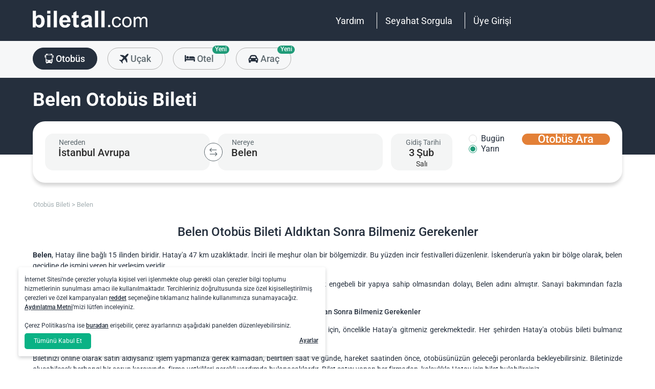

--- FILE ---
content_type: text/html; charset=utf-8
request_url: https://www.biletall.com/otobus-bileti/belen
body_size: 42478
content:
<!DOCTYPE html>

<html lang="tr-TR" alphabet="latin" dir="ltr"
      class=" ">
<head>
    <meta charset="utf-8" />
    <meta http-equiv="Content-Language" content="tr-TR">

    <title>Ucuz Belen Otob&#xFC;s Bileti,  Otob&#xFC;s Firmalar&#x131;nn Bilet Fiyatlar&#x131; - biletall.com</title>
    <meta name="viewport" content="width=device-width,minimum-scale=1,initial-scale=1" />
    <meta name="description" content="Uygun Belen Otob&#xFC;s Bileti Biletall.com&#x27;da! Belen T&#xFC;m Otob&#xFC;s Firmalar, Belen Otob&#xFC;s Firmalar&#x131;n&#x131;n Ucuz Belen Otob&#xFC;s Bilet Fiyatlar&#x131; ile biletall.com&#x27;da! ">

    <link rel="preconnect" href="https://fonts.googleapis.com">
    <link rel="preconnect" href="https://fonts.gstatic.com" crossorigin>

        <link rel="preload" as="image" href="https://s3.eu-central-1.amazonaws.com/static.obilet.com/images/page-banner/spring-background-2020.png">

    
                            <link rel="shortcut icon" href="/Mobile/favicon/ba-favicon-naviblue.ico" />
                            <link rel="icon" type="image/png" sizes="32x32" href="/Mobile/favicon/ba-favicon-naviblue-32.ico" />
                            <link rel="icon" type="image/png" sizes="16x16" href="/Mobile/favicon/ba-favicon-naviblue-16.ico" />
                            <link rel="apple-touch-icon" sizes="180x180" href="/Mobile/favicon/ba-apple-touch-180.png" />
                            <link rel="mask-icon" href="/Mobile/symbols/biletall/ba-emblem.svg" color="#252f3d" />
                            <meta name="msapplication-TileImage" content="~/Mobile/favicon/ba-ms-tile-150.png" />
                            <link rel="manifest" href="/Mobile/favicon/ba-site.webmanifest" />
                            <meta name="application-name" content="biletall.com" />
                            <meta name="theme-color" content="#252f3d" />
                            <meta name="apple-mobile-web-app-title" content="biletall.com" />
                            <meta name="apple-mobile-web-app-capable" content="yes" />
                            <meta name="apple-mobile-web-app-status-bar-style" content="black" />
                            <meta name="format-detection" content="telephone=no,date=no,address=no,email=no,url=no" />
                            <meta name="msapplication-TileColor" content="#252f3d" />
                            <meta name="msapplication-config" content="/Mobile/favicon/ba-browserconfig.xml" />
                        
<meta name="apple-itunes-app" content="app-id=873069066" app-argument="https://apps.apple.com/tr/app/biletall-bus-plane-tickets/id873069066">

<meta name="google-play-app" content="app-id=com.ipek.biletall" />
    <style>a,button{background:0 0}.fixed-bottom,.fixed-top{position:fixed!important;transition:1s}#footer,#loading.mobile .text-group .content li:not(.active),ob-checkbox,ob-dateinput,ob-image-gallery .tns-controls button:disabled{opacity:0}#footer,ob-map,ob-sidebar{visibility:hidden}.ob-auth{margin-right:auto;margin-left:auto}.ob-auth h2{text-align:center;font-weight:400;margin:0 auto}.ob-auth .header{padding:0 0 .5em;text-align:center}.ob-auth .header.user-sign-up svg{width:3.5em;height:3.5em;fill:#5d686e}.ob-auth .auth-modal{float:right;color:gray;font-size:2em;border:1px solid gray;padding:.2em}.ob-auth .login-options .not-available{opacity:.7}.ob-auth .exclamation-error svg,.ob-modal .customized-error-modal svg{fill:#d23b38;display:block;margin:0 auto 1em;width:3.5em;height:3.5em}.ob-auth .placeholder svg{width:1em;height:1em;fill:#c6c6c6}.ob-auth .form .user-info{margin:1em;border-bottom:1px solid #c6c6c6!important}#loading.mobile .loading-journey-summary .group span,.ob-auth .form .remember-group,.ob-auth .form .user-info.email{text-align:left}.ob-auth .form .user-info.password{position:relative;text-align:left}.ob-auth .form .user-info.password .toggle-password{position:absolute;right:.5em;top:.3em}.ob-auth .form .user-info.password .toggle-password svg{width:1.2em}.ob-auth .form .user-info input{width:80%;padding:.5em}.ob-auth .form .user-info svg.e-mail,.ob-auth .form .user-info svg.lock{width:1em;height:.8em;fill:#c6c6c6;position:relative;top:auto;right:auto}.ob-auth .form .remember-group .remember{display:inline-block;margin:0 1em}.ob-auth .form .remember-group .forgot-password{display:inline-block;margin:0 1em;float:right;font-size:.8em;font-weight:500}.ob-auth .form .register-text,h1,h2,h3,h4,h5,h6,ob-map tr,strong,th{font-weight:500}.ob-auth .form .separator{text-align:center;font-size:.8em;font-weight:500}.ob-auth .form .separator .line{border-bottom:2px solid #9d9d9c;width:35%;padding:10px 0 1em;margin-top:-1em;margin-bottom:.2em;display:inline-block}.ob-auth #register-form .options .sign-up,.ob-auth .form .options .sign-up{color:#d23b38;background:#fff;width:75%;display:inline-block;font-weight:500}.ob-auth .form .separator .line-text{padding:0 1em}.ob-auth #register-form .options,.ob-auth .form .options,.txt-center{text-align:center}.ob-auth .form .options .login{padding-top:1em;margin-top:1em}.ob-auth .form .options .sign-up{border:1px solid #d23b38;margin-bottom:1em;padding:.7em 1em;border-radius:.3em}.ob-auth .form .options .register-text{font-size:.8em;color:#3c4448;padding:.5em 0}.ob-auth .form .options button{margin:.4em 0;padding:1em;width:85%;border-radius:.3em;font-weight:500;height:2.9em}.ob-auth #register-form .register-contract-links,.ob-auth .form ob-checkbox .text{font-size:.8em;padding-left:.5em}.ob-auth #register-form .options button.register,.ob-auth .form .options button.login{background:#d23b38;color:#fff}.ob-auth .form .options button.facebook-login{color:#fff;background:#45619d;padding-top:.7em}.ob-auth .form .options button.facebook-login span,.ob-auth .form .options button.google-login span{position:relative;top:.2em}.ob-auth .form .options button.facebook-login svg{width:1.5em;height:1.5em;fill:#fff;float:left}.ob-auth .form .options button.google-login{color:#fff;background:#4285f4;padding-top:.7em}.cookies-policy,body[class*=payment] #header .header-main{background-color:#fff}.ob-auth .form .options button.google-login svg{width:1.8em;height:1.7em;margin-top:-1px;fill:#fff;float:left;margin-left:-2px}.ob-auth .form ob-checkbox{zoom:1;-webkit-user-select:none;-moz-user-select:none;-ms-user-select:none;user-select:none}.cookies-policy.optional .options>div label::after,.cookies-policy.optional .options>div label::before,.ob-auth .form ob-checkbox::after,.ob-auth .form ob-checkbox::before{content:' ';display:table}.cookies-policy.optional .options>div label::after,.ob-auth .form ob-checkbox::after{clear:both}.ob-auth .form ob-checkbox .checkbox-fix{padding-top:.1em}.ob-auth .form ob-checkbox .text{float:right;max-width:100%;white-space:nowrap;overflow:hidden;text-overflow:ellipsis}.ob-auth .form ob-checkbox.mobile svg{width:.9em}.ob-auth .form ob-checkbox.mobile .box{padding:0 0 0 .1em}.ob-auth #register-form{text-align:start}.ob-auth #register-form .input-group{display:block!important}.ob-auth #register-form .preferences{margin:.5em 1em}.ob-auth #register-form .subscription{display:-webkit-box;display:-webkit-flex;display:flex}#header .header-main .container>*,.h-list>li,.ob-auth #register-form .subscription div{-webkit-box-flex:1;-webkit-flex:1;flex:1}.ob-auth #register-form .options .register{padding-top:1em}.ob-auth #register-form .options .sign-up{border:1px solid #d23b38;margin-bottom:1em;padding:.7em 1em;border-radius:.3em;margin-top:0}.ob-auth #register-form .options .login-text,.ob-auth #register-form .options .register-text{font-size:.8em;color:#3c4448;padding:.5em 0;font-weight:500}.ob-auth #register-form .options button{margin:.4em 0;padding:.7em 1em 1em;width:85%;border-radius:.3em;font-weight:500;height:2.9em}img,legend{border:0}.ob-auth #register-form .options button.facebook-register{color:#fff;background:#45619d}.ob-auth #register-form .options button.facebook-register svg,.ob-auth #register-form .options button.google-register svg{width:1.3em;height:1.3em;fill:#fff;float:left}.ob-auth #register-form .options button.google-register{color:#fff;background:#4285f4}.ob-auth #register-form ob-checkbox{top:.1em;position:relative}.ob-auth #register-form .register-contract-links a{font-weight:500;color:#5d686e}.ob-modal .loading-disclaimer span{text-align:center;margin:2em auto auto;display:block}.ob-modal .loading-disclaimer svg{-webkit-animation:2s linear infinite spin;animation:2s linear infinite spin;margin:8em auto auto;display:block;width:5em}#header .header-main-end .menu-main li.currency button,.ob-modal .container{padding:0}.ob-auth-modal .header{border-bottom:0!important}#header .header-main-end .menu-main li .menu-user:hover,#header .header-main-end .menu-main li.user-profile:hover .menu-user,article,aside,details,figcaption,figure,footer,header,hgroup,main,nav,section,summary{display:block}.cookies-policy.optional .cookies-options.short button.close span.accept-all,.no-wrap,audio,canvas,ob-dropdown,video{display:inline-block}audio:not([controls]){display:none;height:0}#breadcrumb,#support-toggle,#symbols,#to-top,.cookies-policy.hidden,.cookies-policy.optional .cookies-options.short button.close span.accept,.cookies-policy.optional .cookies-options:not(.short) #policy-detail,.cookies-policy.optional .cookies-options:not(.short) span.accept-all,.cookies-policy.optional .options>div input[type=checkbox],.toast,[hidden],html:not([lang=tr-TR]) .cookies-policy.optional .desc span.last-child,ob-checkbox input,ob-checkbox svg:not(.default),ob-dropdown .content,ob-modal,ob-select .clear,ob-select .close,ob-select .results,ob-select select,ob-time2 .time-picker-container .result .dropdown-list.hidden,ob-toast,template{display:none}a{color:inherit;text-decoration:none}a:focus{outline:dotted thin}#header .header-main-end .menu-main li a:focus,#header .header-main-end .menu-main li>button:focus,a:active,a:hover{outline:0}h1{font-size:2em;margin:.67em 0}abbr[title]{border-bottom:1px dotted}b,strong{font-weight:700}dfn{font-style:italic}hr{-moz-box-sizing:content-box;box-sizing:content-box;height:0}mark{background:#ff0;color:#000}code,kbd,pre,samp{font-family:monospace,serif;font-size:1em}pre{white-space:pre-wrap}q{quotes:"/201C" "/201D" "/2018" "/2019"}small{font-size:80%}sub,sup{font-size:75%;line-height:0;position:relative;vertical-align:baseline}sup{top:-.5em}sub{bottom:-.25em}svg:not(:root){overflow:hidden}figure{margin:0}fieldset{border:1px solid silver;margin:0 2px;padding:.35em .625em .75em}legend{padding:0}button,input,select,textarea{font-family:inherit;font-size:100%;margin:0}button,input{line-height:normal}button,select{text-transform:none}button,html input[type=button],input[type=reset],input[type=submit]{-webkit-appearance:button;cursor:pointer}#header .header-categories .categories .menu li:hover:not(.selected),#header .header-main-end .menu-main li.user-profile .user-name:hover,button[disabled],html input[disabled]{cursor:default}input[type=checkbox],input[type=radio]{box-sizing:border-box;padding:0}input[type=search]{-webkit-appearance:textfield;-moz-box-sizing:content-box;-webkit-box-sizing:content-box;box-sizing:content-box}input[type=search]::-webkit-search-cancel-button,input[type=search]::-webkit-search-decoration{-webkit-appearance:none}button::-moz-focus-inner,input::-moz-focus-inner{border:0;padding:0}textarea{overflow:auto;vertical-align:top}table{border-collapse:collapse;border-spacing:0}@font-face{font-family:Roboto;font-style:normal;font-weight:100 900;font-stretch:100%;font-display:swap;src:url(https://fonts.gstatic.com/s/roboto/v47/KFO7CnqEu92Fr1ME7kSn66aGLdTylUAMa3GUBGEe.woff2) format('woff2');unicode-range:U+0460-052F,U+1C80-1C8A,U+20B4,U+2DE0-2DFF,U+A640-A69F,U+FE2E-FE2F}@font-face{font-family:Roboto;font-style:normal;font-weight:100 900;font-stretch:100%;font-display:swap;src:url(https://fonts.gstatic.com/s/roboto/v47/KFO7CnqEu92Fr1ME7kSn66aGLdTylUAMa3iUBGEe.woff2) format('woff2');unicode-range:U+0301,U+0400-045F,U+0490-0491,U+04B0-04B1,U+2116}@font-face{font-family:Roboto;font-style:normal;font-weight:100 900;font-stretch:100%;font-display:swap;src:url(https://fonts.gstatic.com/s/roboto/v47/KFO7CnqEu92Fr1ME7kSn66aGLdTylUAMa3CUBGEe.woff2) format('woff2');unicode-range:U+1F00-1FFF}@font-face{font-family:Roboto;font-style:normal;font-weight:100 900;font-stretch:100%;font-display:swap;src:url(https://fonts.gstatic.com/s/roboto/v47/KFO7CnqEu92Fr1ME7kSn66aGLdTylUAMa3-UBGEe.woff2) format('woff2');unicode-range:U+0370-0377,U+037A-037F,U+0384-038A,U+038C,U+038E-03A1,U+03A3-03FF}@font-face{font-family:Roboto;font-style:normal;font-weight:100 900;font-stretch:100%;font-display:swap;src:url(https://fonts.gstatic.com/s/roboto/v47/KFO7CnqEu92Fr1ME7kSn66aGLdTylUAMa3KUBGEe.woff2) format('woff2');unicode-range:U+0100-02BA,U+02BD-02C5,U+02C7-02CC,U+02CE-02D7,U+02DD-02FF,U+0304,U+0308,U+0329,U+1D00-1DBF,U+1E00-1E9F,U+1EF2-1EFF,U+2020,U+20A0-20AB,U+20AD-20C0,U+2113,U+2C60-2C7F,U+A720-A7FF}@font-face{font-family:Roboto;font-style:normal;font-weight:100 900;font-stretch:100%;font-display:swap;src:url(https://fonts.gstatic.com/s/roboto/v47/KFO7CnqEu92Fr1ME7kSn66aGLdTylUAMa3yUBA.woff2) format('woff2');unicode-range:U+0000-00FF,U+0131,U+0152-0153,U+02BB-02BC,U+02C6,U+02DA,U+02DC,U+0304,U+0308,U+0329,U+2000-206F,U+20AC,U+2122,U+2191,U+2193,U+2212,U+2215,U+FEFF,U+FFFD}html{-ms-text-size-adjust:100%;-webkit-text-size-adjust:100%;font-family:Roboto,Arial,sans-serif,system-ui;line-height:1.3;min-width:65em;-moz-box-sizing:border-box!important;-webkit-box-sizing:border-box!important;box-sizing:border-box!important;color:#5d686e;overflow-y:scroll}input{-moz-appearance:none;-webkit-appearance:none;appearance:none}ob-select{cursor:pointer;display:block}ob-select button{display:block;width:1.55em;height:1.55em;position:absolute;pointer-events:none;right:3%!important;top:17%!important}ob-loading{background:rgba(255,255,255,.9)!important;color:#5d686e;position:fixed;top:0;right:0;bottom:0;width:0;z-index:800;text-align:center}ob-loading .container{position:absolute;top:50%;right:0;left:0;-webkit-transform:translate(0,-50%);-moz-transform:translate(0,-50%);-ms-transform:translate(0,-50%);transform:translate(0,-50%);text-align:center;padding:2.5em 0 1.8em}ob-loading ul.content{position:absolute;top:0;left:0;width:100%}ob-loading .footer{position:absolute;text-align:center;width:100%;left:0;bottom:0}ob-loading .footer,ob-loading ul{max-height:0;overflow:hidden}body,html{margin:0;padding:0;height:auto}*,::after,::before{font-size:1em;-moz-box-sizing:inherit!important;-webkit-box-sizing:inherit!important;box-sizing:inherit!important}.cbotactive #launcher,.cbotactive #support-toggle,.cbotactive #webWidget,.cbotactive .cbot-dialog-button-regular.hidden,.cookies-policy.optional .cookies-options.short .options,.cookies-policy.optional .cookies-options.short p,.inline-loading *,iframe#launcher{display:none!important}#header .header-main .container,.h-list{display:-webkit-box;display:-webkit-flex}#header .header-main{background-color:#d23b38;height:5em}#header .header-main .container{display:flex;-webkit-box-align:center;-webkit-align-items:center;align-items:center;height:100%;position:relative}#header .header-main-start .logo svg{width:14em;height:3.04347826em;fill:#fff}#header .header-main-end .menu-main{margin:0;padding:0;list-style:none;font-size:1em;display:flex;justify-content:end;align-items:center;height:100%}#header .header-main-end .menu-main li{display:inline-flex;justify-content:center;align-items:center;min-height:2em;padding:0 1em!important;position:relative;text-wrap:nowrap}#header .header-main-end .menu-main li:not(:last-child)::after{content:'';position:absolute;width:1px;height:2em;background:#fff;right:0}#header .header-main-end .menu-main li #currency-modal-btn:hover,#header .header-main-end .menu-main li>a:hover{transition:.2s;opacity:.8}#header .header-main-end .menu-main li.language button{height:1.5em;width:1.5em;border-radius:50%;border:1px solid #fff;padding:0}#header .header-main-end .menu-main li.language button img{width:100%;height:100%}#header .header-main-end .menu-main li.user-profile .user-name{display:flex;align-items:center;text-transform:capitalize}#header .header-main-end .menu-main li.user-profile .user-name svg{height:.7em;width:.7em;margin-left:.5em}#header .header-main-end .menu-main li a,#header .header-main-end .menu-main li>button{font-size:1.125em;color:#fff;display:inline-block}#header .header-main-end .menu-main li .menu-user{display:none;position:absolute;padding:1em;right:-1em;top:2em;z-index:100}#header .header-main-end .menu-main li .menu-user-links{min-width:14em;background:#fff;border-radius:.25em;display:flex;flex-direction:column;border:1px solid #94d4d4}#header .header-main-end .menu-main li .menu-user-links a{transition:.2s;padding:1.5em 1em;color:#5d686e;line-height:1;font-weight:500;position:relative}#header .header-main-end .menu-main li .menu-user-links a:not(:last-child):after{content:'';height:1px;margin:0 1em;left:0;right:0;bottom:0;background:#94d4d4;position:absolute}#header .header-main-end .menu-main li .menu-user-links a:hover{transition:.2s;color:#d23b38;background:#faf4f4}#header .header-main-end .menu-main li .menu-user-links a span,button.has-icon.right{padding-right:1em}#header .header-main-end .menu-main.selected{color:#d23b38}#header .header-categories .categories .menu li:hover:not(.selected) svg,#header .header-main-end .menu-main.selected svg,body[class*=payment] #header .header-main .logo svg{fill:#d23b38}#header .header-categories{background-color:#f6f7f8}#header .header-categories .categories{line-height:4.5em}#header .header-categories .categories .menu{margin:0;padding:0;list-style:none}#header .header-categories .categories .menu li{display:inline-block;margin-right:1em}#header .header-categories .categories .menu li.sea a svg{width:1.4em;height:1.4em;margin-top:-5px}#header .header-categories .categories .menu li.rentcar a svg{width:1.1em;height:1.1em;margin-top:0}#header .header-categories .categories .menu li a{box-sizing:border-box;position:relative;transition:.2s;font-size:1.15em;font-weight:500;color:#616c72;border:1px solid #b3b3b2;outline:0;padding:0 1.2em;border-radius:1.6em;cursor:pointer;line-height:42px;height:43px;display:inline-block;min-width:3.5em;background:#f6f7f8}#header .header-categories .categories .menu li a span:not(.badge){display:inline-block;vertical-align:middle}#header .header-categories .categories .menu li a svg{color:#d23b38;vertical-align:text-top!important}#header .header-categories .categories .menu li .badge{position:absolute;top:-.45em;right:-.66em;font-size:.65em;background:#1f9b78;color:#fff;border-radius:2.71em;padding:.21em .43em;line-height:1}#header .header-categories .categories .menu li.selected a{color:#fff;background-color:#d23b38;outline:0;padding:0 1.2em;border-radius:1.6em;cursor:pointer;border-color:#d23b38}#header .header-categories .categories .menu li.selected a svg,.biletall #header .categories .menu li.selected a svg{fill:#fff}#header .header-categories .categories .menu li:hover:not(.selected) a{color:#d23b38;border-color:#d23b38}body[class*=payment] #header .header-main .menu-main li:not(:last-child)::after{background:#d23b38}.biletall #header .menu-main li .menu-user-links a,body[class*=payment] #header .header-main .menu-main li a,body[class*=payment] #header .header-main .menu-main li button{color:#5d686e}.seo-flight-location #main,.seo-flight-route #main{background:#f6f7f8}#main{min-height:55vh}.container{margin:0 auto;padding:0 .5em;max-width:73em}.h-list{display:flex;margin:0;padding:0;list-style:none}.h-list .logo svg{width:10em;height:1.8em}button,input,select,textarea{border:none;color:inherit}strong.bolder{font-weight:600}button{cursor:pointer}.biletall ob-loading:not(.mobile) ul.content,.cookies-policy div,button.has-icon{position:relative}button.has-icon span{position:absolute;top:50%;-webkit-transform:translate(0,-50%);-moz-transform:translate(0,-50%);-ms-transform:translate(0,-50%);transform:translate(0,-50%);font-size:.6em}button.has-icon .icon{margin:.5em}button.has-icon .icon.arrow{margin:.7em .6em .7em .8em}button.has-icon .circle{border-radius:2em}button.has-icon.left{padding-left:1em}button.has-icon.left span{left:1em}button.has-icon.right span{right:1em}svg{width:100%;height:100%;fill:currentColor}svg.spin{-webkit-animation:1s linear infinite spin;animation:1s linear infinite spin}img.icon,svg.icon{width:1em;height:1em;vertical-align:text-top}#announcement-container .ob-announcement{min-height:40px;padding:.6em .5em;box-shadow:rgba(0,0,0,.12) 1px 1px 2px 0;display:none}#announcement-container .ob-announcement .container .icon{width:1em;float:left;padding-top:2px}#announcement-container .ob-announcement .container .icon img{width:1em}#announcement-container .ob-announcement .container .detail{padding-left:.3em;cursor:pointer}#announcement-container .ob-announcement .container .detail .text{font-size:12px}#announcement-container .ob-announcement .container .detail .external{font-size:12px;font-weight:500;padding:0 .5em}#announcement-container .ob-announcement .container .detail .external a{border-bottom:1px solid}@keyframes spin{100%{-webkit-transform:rotate(360deg);-moz-transform:rotate(360deg);-ms-transform:rotate(360deg);transform:rotate(360deg)}}.fixed-bottom{bottom:1em!important}.fixed-top{top:1em!important}.cookies-policy{padding:1.2em 1.2em 1.2em 1em;width:24em;min-height:71px;position:fixed;bottom:1em;transform:translate(0,120%);transition:transform .3s;left:3em;box-shadow:0 3px 6px rgba(60,68,72,.25);border-radius:.3em;font-size:.875em;text-align:left;z-index:1}.cookies-policy.show{transform:translate(0,0)}.cookies-policy div a{font-weight:500;white-space:nowrap}.cookies-policy div a:hover{text-decoration:underline}.cookies-policy a.close{position:absolute;top:-.5em;right:-.6em;display:inline-block;width:1em;height:1em;border-radius:50%}.cookies-policy a.close svg{fill:#5d686e;width:.7em;height:.7em}.cookies-policy.optional{margin-bottom:1em;width:50em;min-height:110px;font-size:.75em}.cookies-policy.optional p{margin:.8em 0}.cookies-policy.optional .cookies-options{min-height:92px;line-height:1.5}.cookies-policy.optional .cookies-options .c-title{margin-top:0;font-size:1.14em}.cookies-policy.optional .cookies-options>div:last-child{margin-top:.5em}.cookies-policy.optional .cookies-options>div:last-child button{color:#fff;background-color:#0ab285;outline:0;padding:.7em 1.5em;border-radius:.4em;cursor:pointer;vertical-align:middle;display:inline-block}.cookies-policy.optional .cookies-options>div:last-child a{display:inline-block;outline:0;float:right;text-decoration:underline;vertical-align:middle;line-height:2.4em}.cookies-policy.optional .desc a{font-weight:500;text-decoration:underline}.cookies-policy.optional .options{margin-bottom:.7em;display:-webkit-box;display:-webkit-flex;display:flex;-webkit-flex-wrap:wrap;-ms-flex-wrap:wrap;flex-wrap:wrap}.cookies-policy.optional .options>div{margin-bottom:.3em;-webkit-box-flex:1;-webkit-flex:1;flex:1;-webkit-flex-basis:50%;-ms-flex-preferred-size:50%;flex-basis:50%}.cookies-policy.optional .options>div .box:after{display:inline-block;position:absolute;width:.2em;height:.5em;border:solid #229f57;border-width:0 2px 2px 0;-webkit-transform:rotate(45deg) translate(-12%,24%);-ms-transform:rotate(45deg) translate(-12%,24%);transform:rotate(45deg) translate(-12%,24%);vertical-align:middle}.cookies-policy.optional .options>div .box{display:inline-block;position:relative;width:1em;height:1em;border:1px solid #c6c6c6;background-color:#fff;text-align:center;line-height:1em;vertical-align:middle;margin-top:.2em;margin-bottom:.5em;float:left;padding:0;box-shadow:none;border-radius:.2em;margin-right:.5em}.cookies-policy.optional .options>div label{cursor:pointer;margin-right:.5em;display:block;zoom:1}.cookies-policy.optional .options>div input[type=checkbox]:checked+label .box:after{content:'';border-color:#fff;width:.3em;height:.7em;transform:rotate(45deg) translate(-44%,14%)}.cookies-policy.optional .options>div input[type=checkbox]:checked+label .box{background-color:#229f57;border-color:#229f57}.cookies-policy.optional .options>div #necessary{pointer-events:none;cursor:not-allowed}.cookies-policy.optional .options>div #necessary+label .box{background-color:#c6c6c6;border-color:#c6c6c6}.cookies-policy.optional .options>div #necessary+label .box:after{border-color:#fff}body[class*=seo-bus] .question-group .question .symbol-group{display:inline-block;float:right;position:absolute;top:50%;transform:translateY(-50%);left:95%}.biletall,.biletall #header .categories .menu li a svg{color:#252f3d}.biletall #header .header-main{background-color:#252f3d!important}.biletall #header .logo svg,.biletall #header .logo svg path{fill:#fff!important}.biletall #header .menu-main:last-child a{padding-right:.5em}.biletall #header .menu-main li:not(:last-child)::after{background:#fff!important}.biletall #header .menu-main li>a{color:#fff!important}.biletall #header .menu-main li .menu-user-links a:hover{color:#252f3d;background:#292e3d24}.biletall #header .categories .menu li.selected a{background-color:#252f3d;border-color:#252f3d}.biletall #header .categories .menu li:hover:not(.selected) a{color:#252f3d;border-color:#252f3d}.biletall #header .categories .menu li:hover:not(.selected) svg{fill:#252f3d}.biletall .titles .h-list{margin-bottom:1em}.biletall .titles .h-list li{padding-top:.4em!important}.biletall .titles .h-list li svg{width:1.9em!important;height:1.7em!important;margin-bottom:-9px}.biletall .titles .h-list li:first-child{padding-top:0!important;margin-top:0}.biletall .titles .h-list li:first-child a.logo svg{width:10em!important;height:1.8em!important}.biletall.seo-document .info-container h1{color:inherit!important}.biletall #search-features,.biletall.seo-airports #search-features,.biletall.seo-international-flight-journeys #search-features,.biletall.seo-locations #search-features{display:-webkit-box;display:-webkit-flex;display:flex;flex-direction:column;justify-content:center}ob-checkbox{display:inline}ob-checkbox .box{display:inline-block;padding:.15em .05em .05em .15em;width:1em;height:1em}ob-checkbox svg{width:.9em;height:.9em}ob-image-gallery .gallery-image{cursor:pointer}#loading.mobile .text-group .content li.active,ob-image-gallery:hover .tns-controls button:not(:disabled){opacity:1}ob-image-gallery .tns-controls{position:relative;outline:0;width:100%;display:block}ob-image-gallery .tns-controls button{transition:opacity .2s;opacity:0;display:inline-block;z-index:1;min-height:13.3em;height:100%;position:absolute;top:8px;background-color:rgba(60,68,72,.3);color:#fff;margin:-.5em;outline:0}ob-image-gallery .tns-controls button svg{max-width:2.5em;max-height:2.5em;border-radius:50%;border:2px solid #fff;padding:.8em}ob-image-gallery .tns-controls button:first-child svg{transform:rotate(-180deg)}ob-image-gallery .tns-controls [data-controls=prev]{left:8px}ob-image-gallery .tns-controls [data-controls=next]{right:8px}ob-loading[visible]{left:0;width:100%}ob-loading .container{width:100%}ob-loading .header{position:relative;background:#e0f9fd;text-align:center;overflow:hidden}ob-loading.flight .header{margin-bottom:-100px;padding-bottom:100px}ob-loading .logo{display:block;margin:3em auto 0;width:160px;height:2em;fill:#d23b38}ob-loading .biletall-loading{display:block;margin:2em auto -1.7em;height:5em}ob-loading .body{opacity:1;margin:0 auto}#loading.mobile{background:rgba(255,255,255,.9)}#loading.mobile .text-group{position:relative;height:auto}#loading.mobile .text-group .content{font-size:1.075em;padding:0;height:3em;list-style:none;margin-left:auto;margin-right:auto;transform:translate(0,-10em)}#loading.mobile .text-group .content li{font-weight:500;min-height:50px}#loading.mobile .text-group .content li div{padding-bottom:.2em;font-size:1em}#loading.mobile .text-group .footer{font-size:.86em;transform:translate(0,-2em)}#loading.mobile .loading-journey-summary{background:#fff;width:70%;margin:0 auto!important;list-style:none;padding:0;border-radius:.2em}#loading.mobile .loading-journey-summary div.info-group{height:3em;border-bottom:1px dashed #9d9d9c;position:relative;border-radius:.2em}#loading.mobile .loading-journey-summary div.info-group .icons{top:50%;position:absolute;transform:translateY(-50%);margin-left:.5em;white-space:nowrap;overflow:hidden;width:15em;text-align:left;text-overflow:ellipsis;font-size:.93em}#loading.mobile .loading-journey-summary li:last-child div{border:none}#loading.mobile .loading-journey-summary svg.icon{fill:#9d9d9c;width:.85em;height:.85em}#loading.mobile.flight .header{margin-bottom:-27%;padding-bottom:27%}html.loading{max-height:100%;height:100vw;overflow-y:hidden}.biletall ob-loading:not(.mobile){background:rgba(0,0,0,.8)!important;color:#fff}.biletall ob-loading:not(.mobile) .container{top:45%}.biletall ob-loading:not(.mobile) img{height:14em;margin-bottom:20px}.biletall #loading.mobile{background:#e0f9fd}.biletall #loading.mobile img.image{width:145px;padding:1em 0 0}.biletall #loading.mobile .body{display:block;height:60%}.biletall #loading.mobile .text-group{margin:12px 0 24px}.biletall #loading.mobile .text-group .content{transform:none}.biletall #loading.mobile .footer{transform:none;position:absolute;top:3em;width:100%;font-size:.86em}ob-map{display:block}ob-time .with-select{display:block;border-radius:.25em;height:2em!important;border:.063em solid #b5bbbe;padding:.25em}ob-time .with-select select{-moz-appearance:none;-webkit-appearance:none;appearance:none;border:none;font-size:.9em}@media screen and (-webkit-min-device-pixel-ratio:0){ob-time .with-select select{margin-left:.2em}}.no-scroll{overflow:hidden;position:fixed}.no-transition{-moz-transition:none!important;-webkit-transition:none!important;-o-transition:color 0 ease-in!important;transition:none!important}.inline-loading{position:relative;pointer-events:none;overflow:hidden}.inline-loading:after{content:"";display:block!important;position:absolute;top:0;left:0;bottom:0;right:0;margin:auto;height:1em;width:1em;border:.2em solid transparent;border-top:.2em solid #d23b38;border-right:.2em solid #d23b38;border-radius:50%;z-index:9999999999999999;-webkit-animation:.5s linear infinite spin;animation:.5s linear infinite spin}.no-scroll{overflow:hidden;position:fixed}.no-transition{-moz-transition:none!important;-webkit-transition:none!important;-o-transition:color 0 ease-in!important;transition:none!important}@keyframes skeleleton-simple-loading{0%{transform:translateX(-100%)}100%{transform:translateX(100%)}}.inline-loading{position:relative;pointer-events:none;overflow:hidden}.inline-loading *{display:none!important}.inline-loading:after{content:"";display:block!important;position:absolute;top:0;left:0;bottom:0;right:0;margin:auto;height:1em;width:1em;border:.2em solid transparent;border-top:.2em solid #d23b38;border-right:.2em solid #d23b38;border-radius:50%;z-index:9999999999999999;-webkit-animation:.5s linear infinite spin;animation:.5s linear infinite spin}#search-container{padding-top:2em;padding-bottom:2em;background-position:center center;background-size:cover;background-color:#f6f7f8}#search-container .container:not(.header){display:-webkit-box;display:-webkit-flex;display:flex}#search-containers{position:relative;margin:0 0 2em;padding:0;min-height:100%!important}#search-containers:before{content:'';position:absolute;z-index:0;top:0;left:0;width:100%;height:150px;background-color:#d23b38!important}#search-containers .search-header,#search-containers .seo-header{position:relative}#search-containers .search-header{display:flex;opacity:0}#search-containers .containers{position:relative;width:100%;margin:0 auto;padding:0 .5em;max-width:73em;display:flex;z-index:10}#search-containers #search .form-body{display:flex;min-width:100%;width:42%}#search-containers #search .form-toggle{display:flex;align-items:center;font-size:.875em;margin-top:1em}#search-containers #search .form-toggle input{display:none}#search-containers #search .form-toggle input:checked+.form-toggle__slider{background-color:#1f9b78}#search-containers #search .form-toggle input:checked+.form-toggle__slider:before{transform:translateX(18px)}#search-containers #search .form-toggle input:disabled+.form-toggle__slider{cursor:not-allowed}#search-containers #search .form-toggle input:disabled+.form-toggle__slider:before{background-color:#b5bbbe}#search-containers #search .form-toggle input:disabled~.form-toggle__text{color:#b5bbbe;cursor:not-allowed}#search-containers #search .form-toggle__slider{cursor:pointer;position:relative;background-color:#dbdbdb;border-radius:20px;transition:.3s;width:38px;height:20px;margin-right:.5em}#search-containers #search .form-toggle__slider:before{position:absolute;content:"";height:16px;width:16px;left:2px;bottom:2px;background-color:#fff;border-radius:50%;transition:.3s}#search-containers #search .form-toggle__text{color:#5d686e;cursor:pointer}#search-containers #search .form-check{display:flex;align-items:center;font-size:.875em;margin-top:1em}#search-containers #search .form-check-input{-moz-appearance:none;-webkit-appearance:none;appearance:none;width:20px;height:20px;border:1px solid #b5bbbe;flex:0 0 auto;border-radius:.25em;display:flex;align-items:center;justify-content:center}#search-containers #search .form-check-input:before{content:'';position:relative;transform:rotate(45deg) translate(-1px,-1px);width:7px;height:14px;border-bottom:3px solid #fff;border-right:3px solid #fff;display:none;box-sizing:inherit}#search-containers #search .form-check-input:checked{background:#1f9b78;border-color:#1f9b78}#search-containers #search .form-check-input:checked:before{display:block}#search-containers #search .form-check-input:disabled{cursor:not-allowed;background:#ededed;border-color:#dbdbdb}#search-containers #search .form-check-input:disabled~.form-check-label{color:#b5bbbe;cursor:not-allowed}#search-containers #search .form-check-label{line-height:1.2;margin-left:.8em;cursor:pointer;color:#5d686e;font-weight:400}#search{min-width:25em;max-width:30em;width:42%;max-height:22.5em;background:#fff;border-radius:.5em}#search #swap{position:absolute;padding:0;background:#fff;z-index:1}#search #swap svg{fill:#d23b38}#search .group{display:-webkit-box;display:-webkit-flex;display:flex;-webkit-box-align:center;-webkit-align-items:center;align-items:center;padding:.5em 1em}#search .group .icon{margin:1em 1em 0 0;width:1.5em;height:1.5em;fill:#9d9d9c}#search .group .icon:not(.spin){display:none}#search .group .input-group{-webkit-box-flex:1;-webkit-flex:1;flex:1}#search .group label{display:inline-block;position:relative;margin-bottom:.3em;font-weight:500;background:#fff;color:#9d9d9c;z-index:1}#search .input-group{-webkit-user-select:none;-moz-user-select:none;-ms-user-select:none;user-select:none}#search .origin{position:relative}#search-button{display:block;margin:.5em auto 1em;padding:.8em 2.5em .8em 1.5em;width:90%;font-size:1.4em;font-weight:500;background:#1f9b78;color:#fff;border-radius:.5em;font-family:Roboto;max-height:2.8em;line-height:1em}#search-button span{background:#378f75}#bus-search-features{-webkit-box-flex:1;-webkit-flex:1;flex:1;text-align:center;margin:.67em 0}#bus-search-features h1.main-header{font-size:2em;margin:0 .1em;display:inline}#bus-search-features span.main-header{font-size:1.875em}#flight-search-features{display:flex;justify-content:center;align-items:center;-webkit-box-flex:1;-webkit-flex:1;flex:1;text-align:center;margin:.67em 0}#flight-search-features h1{margin:0}#flight-search-features>span:last-child{font-size:2em;margin-left:.2em}#sea-search-features{display:flex;justify-content:center;align-items:center;-webkit-box-flex:1;-webkit-flex:1;flex:1;text-align:center}#sea-search-features h1.secondary-header{font-size:2em}#sea-search-features span.secondary-header{font-size:1.9em;margin-left:.2em}#search-features{-webkit-box-flex:1;-webkit-flex:1;flex:1;text-align:center}#search-features .main-header{color:#fff;font-size:1.875em;margin:0;display:inline}#search-features h1.main-header{font-size:2.75em;margin:5.875em 0 2.625em}#search-features h2.header{font-weight:400;font-size:2em;margin:0}#search-features h2.header strong{font-weight:500}#search-features h1{text-align:center!important;margin:.5em 0 0;font-size:1.6em}#search-features table{margin:0 auto;max-width:40em;width:100%;table-layout:fixed}#search-features td>div{position:relative;box-sizing:border-box;background-color:rgba(0,0,0,.4);border-radius:1em;padding:.3em 0;text-align:center;margin:.5em auto;min-height:8.4em;max-width:12em}#search-features td>div>*{display:table-cell;vertical-align:middle}#search-features td>div div{width:100em;height:3.8em;vertical-align:middle;padding:0 .5em}#search-features .main-header+table td div{padding:.3em unset unset}#search-features table tr:first-child svg{position:relative;top:5px}body[class*=airports] #search-features table,body[class*=flight] #search-features table{width:auto}body[class*=airports] #search-features table td,body[class*=flight] #search-features table td{padding-left:.5em;padding-right:.5em}#search-features svg{margin:.8em auto 0;width:100%;height:100%;max-width:5em;max-height:62px}.image-container{height:23em}.image-container .partner-image{top:-2em;position:relative;margin:0 auto;height:30em;overflow:hidden}.biletall #search-containers:before{background-color:#252f3d!important}.biletall #search #swap svg{fill:#e38037}.biletall #search-button{background:#e38037}.biletall #search-button span{background:#884413}.biletall #main #search-container .container .page-header,.biletall #main #search-container .container h1{color:#fff!important}#search-container .facilities{margin-left:auto;margin-bottom:auto;margin-top:auto;display:-webkit-box;display:-webkit-flex;display:flex}#search-container .facilities div.facility{border-radius:1em;font-size:1.2em;font-weight:400;color:#fff;text-align:center;width:9em;height:9em;padding:1em 0;margin:4em .5em;cursor:default;-webkit-box-flex:1;-webkit-flex:1;flex:1}#search-container .facilities div.facility i{display:inline-block;margin:0 auto .2em;width:4em;height:4em}#search-container .facilities div.facility .txt-1{font-size:1.5em;font-weight:400;line-height:1.1em;white-space:nowrap}#search-container .facilities div.facility .txt-3{font-size:.9em;font-weight:500;display:block}#search-container .facilities div.facility.commission{background-color:#d23b38}#search-container .facilities div.facility.commission i svg{fill:#fff;margin-bottom:0}#search-container .facilities div.facility.rebate{background-color:#5d686e}#search-container .facilities div.facility.rebate i svg{fill:#fff;margin-bottom:.5em}#search-container .facilities div.facility.payment{background-color:#b5bbbe}#search-container .facilities div.facility.payment i svg{fill:#fff;margin-bottom:.5em}.biletall #search-container .facilities div.facility.commission{background-color:#e38037!important}#search-containers *{outline:0}#search-containers .seo-header{display:flex;align-items:center;margin:0 auto;padding:1.2em .5em;max-width:73em;font-weight:700;color:#fff}#search-containers .seo-header span{font-size:2.3em}#search-containers .seo-header h1{color:#fff!important;font-size:2.3em;font-weight:700;margin:0}#search-containers .search-header{display:flex;opacity:0;align-items:center;margin:0 auto;padding:1.2em .5em;max-width:73em;font-weight:700;color:#fff}#search-containers .search-header span{font-size:2.3em}#search-containers .search-header .content{animation-name:animation;animation-timing-function:ease-in-out;animation-iteration-count:infinite;transform-style:preserve-3d;transform-origin:25px 25px 0;margin:0 0 3em .5em;justify-content:center;align-items:center}#search-containers .search-header .content .animation-approve,#search-containers .search-header .content .animation-trust,#search-containers .search-header .content .animation-wallet{position:absolute;top:.1em;height:1em;width:2em}#search-containers .search-header .content span{position:absolute;width:25em;backface-visibility:hidden}#search-containers .containers .banner{position:absolute;right:2em;top:-5em;z-index:1}#search-containers .containers .banner img,#search-containers .containers .banner svg{width:6em;height:6em}#search-containers #search{display:flex;min-width:100%;padding:1.5em;box-shadow:0 6px 6px 0 rgba(0,0,0,.16);border-radius:1.5em;min-height:100%!important;flex-direction:column;align-items:flex-start}#search-containers #search .time{display:flex;flex-direction:column;justify-content:space-evenly;align-items:flex-start;margin-right:2em;margin-left:1em;height:100%;width:4.5em;max-width:4.5em;min-width:4.5em}#search-containers #search .time .radio{display:flex;justify-content:center;align-items:center;cursor:pointer}#search-containers #search .time .radio span{display:-webkit-box;-webkit-line-clamp:1;-webkit-box-orient:vertical;overflow:hidden}#search-containers #search .time .radio input{margin-right:.5em;position:relative;width:1em;height:1em;cursor:pointer}#search-containers #search .time .radio input:before{content:"";position:absolute;width:1em;height:1em;border:1px solid #ddd;border-radius:50%;left:0;top:0}#search-containers #search .time .radio input:after{content:"";position:absolute;width:.9em;height:.9em;border-radius:50%;left:0;top:0}#search-containers #search .time .radio input.active:before{border:1px solid #1f9b78}#search-containers #search .time .radio input.active:after{background:#1f9b78;width:.625em;height:.625em;top:50%;left:50%;transform:translate(-50%,-50%)}#search-containers #search .icon{min-width:1em}#search-containers #search ob-select button{display:none}#search-containers #search .group.active{border:2px solid #d23b38}#search-containers #search .group.active label{color:#d23b38}#search-containers #search .departure{max-width:7.5em!important;width:7.5em!important;min-width:7.5em!important;padding:.2em!important;text-align:center}#search-containers #search .departure input{padding-left:.9em}#search-containers #search .departure .display{color:#2c2c2c;cursor:pointer}#search-containers #search .departure .display .day,#search-containers #search .departure .display .month{font-weight:500;font-size:20px}#search-containers #search .departure .display .weekday{font-size:14px}#search-containers #search ob-datepicker.visible input{padding-left:.9em!important}#search-containers #search .group{background-color:#f4f5f5;border-radius:1em;border:2px solid transparent;padding:0 1.54em!important;margin-right:1em;justify-content:center;position:relative;max-width:21em;width:21em;height:4.5em}#search-containers #search .group .icon.spin{position:absolute;left:1em;z-index:1}#search-containers #search .group ob-select.visible{background-color:#f4f5f5}#search-containers #search .group ob-select.visible .text{visibility:hidden!important}#search-containers #search .group #destination-input,#search-containers #search .group #origin-input{position:absolute;height:3.5em;top:0;left:0;right:0}#search-containers #search .group input{background-color:transparent;font-size:20px;display:-webkit-box;-webkit-line-clamp:1;-webkit-box-orient:vertical;overflow:hidden;width:100%}#search-containers #search .group #destination .display .text,#search-containers #search .group #origin .display .text{margin-top:3em;display:-webkit-box;-webkit-line-clamp:1;-webkit-box-orient:vertical;overflow:hidden;width:100%}#search-containers #search .group span{font-size:14px;color:#2c2c2c}#search-containers #search .group label{background:0 0;display:-webkit-box;-webkit-line-clamp:1;-webkit-box-orient:vertical;overflow:hidden;transition:none!important;margin:0;color:#5d686e;font-size:14px;font-weight:400;position:absolute;top:.4em;width:100%}#search-containers #search .group.time{position:relative}#search-containers #search .group.time>button{position:absolute;top:1.2em;right:1.8em;padding:.36em 0 .34em;width:6em;font-size:.9em;border:.063em solid #5d686e;border-radius:.4em}#search-containers #search .group.time>button.active{background:#5d686e;color:#fff}#search-containers #search .group.time #tomorrow{top:3.7em}#search-containers #search ob-select{display:flex;flex-direction:column;border:none!important;position:inherit;font-size:14px}#search-containers #search ob-datepicker{margin-top:1.2em}#search-containers #search ob-select.visible .results{margin:5em 0!important;border-radius:.5em!important;color:#2c2c2c}#search-containers #search ob-select.visible .results ul li{padding:.7em 1em!important;display:flex;flex-direction:column;align-items:flex-start!important}#search-containers #search ob-select li.item.highlighted{background-color:#f0f1f2;color:#2c2c2c}#search-containers #search ob-select li.item.highlighted span{color:#2c2c2c!important}#search-containers #search ob-datepicker .result{transform:translate(-40%,2%);box-shadow:3px 3px 6px 0 rgba(0,0,0,.32)!important}#search-containers #search ob-select.visible .results ul li:first-child{border-top-right-radius:.5em;border-top-left-radius:.5em}#search-containers #search ob-select li.item span.cityAndCountry{color:#2c2c2c;margin-top:.5em}#search-containers #search input{height:1em;color:#2c2c2c;font-weight:500;background-color:#fff;padding:0 0 0 1.2em;margin-top:0!important;-moz-appearance:none;-webkit-appearance:none;appearance:none;outline:0}#search-containers #search input::placeholder{color:#2c2c2c!important;font-weight:500!important}#search-containers #search #swap{right:-1.7em!important;border:1px solid #5d686e;border-radius:50%;height:2.25em!important;max-width:2.25em!important;width:2.25em;display:flex;justify-content:center;align-items:center}#search-containers #search #swap svg{fill:#5d686e!important;width:1em;max-width:1em;height:1em;max-height:1em}#search-containers #search #search-button{border-radius:3em;width:7.82em;max-width:7.82em;min-width:7.82em;margin:0;padding:0 1.4em;font-size:1.375em;max-height:100%;height:100%}#search-containers #search ob-datepicker .result :disabled span{opacity:.2;background-color:#fff!important;color:initial!important;cursor:not-allowed}#search-containers #search ob-datepicker .result tbody{font-size:inherit}#search-containers #search ob-datepicker .result tbody tr:first-child td{padding-top:0}#search-containers #search ob-datepicker .result tbody tr td:first-child{padding-left:0}#search-containers #search ob-datepicker .result thead tr:first-child{height:3em}#search-containers #search ob-datepicker .result thead tr:last-child{background-color:#f6f7f8;height:2em}#search-containers #search ob-datepicker .result .special-days-list li:first-child{border-top:1px solid #daddde}#search-containers #search ob-datepicker .result button[data-date].selected{background:0 0}#search-containers #search ob-datepicker .result button[data-date].selected span{color:#fff!important;background:#d23b38}#search-containers #search ob-datepicker .result button[data-date]:hover{background:0 0}#search-containers #search ob-datepicker .result button[data-date].special span:after{top:5px;right:5px}#search-containers #search ob-datepicker .result button[data-date]{height:2.2em;padding:0;margin:.08em auto!important;font-weight:500;border:0!important}#search-containers #search ob-datepicker .result button[data-date] span{display:inline-flex;align-items:center;justify-content:center;width:2.5em;height:2.5em;margin:0;padding:0;border-radius:50%}#search-containers #search ob-datepicker .result button[data-date] span:hover{background:#d23b38;color:#fff}#search-containers #search.bus .departure{max-width:7.5em!important;width:7.5em!important;min-width:7.5em!important;padding:.2em!important}#search-containers #search.bus .group{max-width:21em;width:21em}#search-containers #search.bus ob-select{height:100%}#search-containers #search.bus .origin .input-group label{margin-top:0}#search-containers #search.bus ob-datepicker input{width:75%;overflow:hidden;text-overflow:ellipsis;white-space:nowrap;padding-right:0}body.seo-campaigns #main #search.bus .group #destination .display .text,body.seo-campaigns #main #search.bus .group #origin .display .text{margin-top:3em}body.seo-campaigns #main #search.bus ob-select.visible .results{margin:5em 0!important}.location-list{display:block;width:100%;height:3em;zoom:1}.location-list::after,.location-list::before{content:' ';display:table}.location-list::after{clear:both}.location-list ul{width:100%;height:2.5em;display:inline-block;margin:0 0 1em;padding:0;list-style:none;float:left}.location-list ul li{font-size:.8em;width:auto;float:left}.location-list ul li:nth-child(2n){font-weight:500}.location-list ul li:not(:last-child):after{content:' | ';margin:0 .2em}.location-list ul li a{line-height:3.1em}.location-list .location-list-rest{display:inline-block;width:28%;text-align:right;color:#d23b38;font-size:.9em;line-height:2em;margin:.3em 0;float:right}.location-list .location-list-rest-ba{display:inline-block;width:28%;text-align:right;color:#e38037;font-size:.9em;line-height:2em;margin:.3em 0;float:right}.seo-all-destination-hotel-buttons-wrapper{text-align:center}.seo-all-destination-hotel-buttons-wrapper .seo-all-destination-hotel-button{font-size:1em;font-weight:500;border-radius:5px;padding:8px 10px;text-align:center;display:inline-block;margin-bottom:15px;border:1px solid #d23b38;color:#d23b38}.seo-popular-hotel-list{position:relative}.seo-popular-hotel-list .tns-ovh{padding:0 10px}.seo-popular-hotel-list__arrow{position:absolute;width:100%;top:45px;z-index:1}.seo-popular-hotel-list__arrow .arrow{position:absolute;top:0;width:2.5em;height:2.5em;background:#000;border-radius:50%;border:1px solid #fff;color:#fff;cursor:pointer}.seo-popular-hotel-list__arrow .arrow svg{fill:currentColor}.seo-popular-hotel-list__arrow .arrow.prev{left:-2.5em}.seo-popular-hotel-list__arrow .arrow.next{right:-2.5em}.seo-popular-hotel-list__foot{display:flex;justify-content:center;margin-top:.75em}.seo-popular-hotel-list__more-btn{outline:0;padding:.5em 1em;border-radius:.4em;cursor:pointer;background:#fff;border:1px solid #d23b38;color:#d23b38}.seo-popular-hotel-list .hotel-list-wrapper{position:relative;margin:0 auto}.seo-popular-hotel-list .hotel-list-wrapper .hotel-item{margin-top:.3125em;margin-bottom:.75em}.seo-popular-hotel-list .hotel-list-wrapper .hotel-item .wrapper{position:relative;display:flex;padding:12px;border-radius:5px;box-shadow:0 2px 4px 0 rgba(0,0,0,.16)}.seo-popular-hotel-list .hotel-list-wrapper .hotel-item .item-image{flex-shrink:0}.seo-popular-hotel-list .hotel-list-wrapper .hotel-item .item-image img{display:block;width:100%;height:auto;border-radius:4px}.seo-popular-hotel-list .hotel-list-wrapper .hotel-item .item-detail{flex:1 1 auto;display:flex;flex-direction:column;min-height:110px}.seo-popular-hotel-list .hotel-list-wrapper .hotel-item .item-detail .head{margin-bottom:8px}.seo-popular-hotel-list .hotel-list-wrapper .hotel-item .item-detail .head .name{font-size:1.125em;font-weight:500}.seo-popular-hotel-list .hotel-list-wrapper .hotel-item .item-detail .body .item-star-point{display:flex}.seo-popular-hotel-list .hotel-list-wrapper .hotel-item .item-detail .body .item-star-point .star{width:16px;height:16px;fill:#fdbb25;margin:0 2px}.seo-popular-hotel-list .hotel-list-wrapper .hotel-item .item-detail .body .hotel-comments{display:flex;align-items:center;font-size:.8125em;line-height:1.1;margin-top:8px}.seo-popular-hotel-list .hotel-list-wrapper .hotel-item .item-detail .body .hotel-comments__text{font-weight:500;color:#5d686e;font-size:1em}.seo-popular-hotel-list .hotel-list-wrapper .hotel-item .item-detail .body .hotel-comments__badge{width:1.75em;height:1.75em;font-size:1em;display:flex;align-items:center;justify-content:center;border-radius:.5em .5em .5em 0;color:#fff;background-color:#1f9b78;flex-shrink:0;line-height:1}.seo-popular-hotel-list .hotel-list-wrapper .hotel-item .item-detail .body .hotel-comments__comment{font-size:1em;line-height:1}.seo-popular-hotel-list .hotel-list-wrapper .hotel-item .item-detail .body .hotel-comments__comment.is-underline{color:#4577a5;text-decoration:underline;cursor:pointer}.seo-popular-hotel-list .hotel-list-wrapper .hotel-item .item-detail .body .hotel-comments__info{font-family:Roboto;font-size:.9em;font-weight:400;font-stretch:normal;font-style:italic;line-height:1.31;letter-spacing:normal;text-align:center;color:var(--slate-grey);margin-left:4.1em}.seo-popular-hotel-list .hotel-list-wrapper .hotel-item .item-detail .body .hotel-comments__info-icon{width:1em;height:1em;margin-left:.4em}.seo-popular-hotel-list .hotel-list-wrapper .hotel-item .item-detail .body .hotel-comments__text{margin-left:8px}.seo-popular-hotel-list .hotel-list-wrapper .hotel-item .item-detail .body .hotel-theme{display:inline-flex;justify-content:center;align-items:center;color:#1f9b78;border:1px solid #1f9b78;border-radius:20px;padding:4px 12px;font-size:.875em;line-height:1.1;margin-top:8px}.seo-popular-hotel-list .hotel-list-wrapper .hotel-item .item-detail .body .hotel-theme .icon{margin-right:6px}.seo-popular-hotel-list .hotel-list-wrapper .hotel-item .item-detail .body .hotel-theme .icon img{width:1.14285714em;height:1.14285714em;display:block}.seo-popular-hotel-list .hotel-list-wrapper .hotel-item .item-detail .body .hotel-address{font-size:.875em;margin-top:8px}.seo-popular-hotel-list .hotel-list-wrapper .hotel-item .item-detail .body .hotel-features{margin:5px 0 0}.seo-popular-hotel-list .hotel-list-wrapper .hotel-item .item-detail .body .hotel-features ul{padding:0;margin:0;list-style:none}.seo-popular-hotel-list .hotel-list-wrapper .hotel-item .item-detail .body .hotel-features ul li{font-family:Roboto;font-size:12px;font-weight:500;text-align:left;color:#1a8013;display:flex;align-items:center;margin-bottom:4px}.seo-popular-hotel-list .hotel-list-wrapper .hotel-item .item-detail .body .hotel-features ul li svg{width:14px;height:14px;margin-right:3px}.seo-popular-hotel-list .hotel-list-wrapper .hotel-item .item-detail .hotel-detail-button{display:flex;align-items:center;justify-content:center;font-size:1em;font-weight:500;background:#d23b38;color:#fff;border-radius:5px;padding:8px 10px;margin-top:auto}.seo-popular-hotel-list .hotel-list-wrapper .hotel-item .item-detail .hotel-detail-button svg{width:.75em;height:.75em;margin-left:12px}#search-container h1.page-header{margin:0 0 .5em;height:1.2em}h2.heading{padding-top:1em}h2{font-size:1.7em;margin-top:0;text-align:center}.container-breadcrumb{min-height:1.18em}.info-row{zoom:1;text-align:center;margin-left:auto;margin-right:auto;width:100%}.info-row::after,.info-row::before{content:' ';display:table}.info-row::after{clear:both}.info-row svg.car-minimal{width:4em}.info-row .info-box{text-align:center;display:inline-block;width:16%}.info-row .info-box svg{width:3em;height:3em;vertical-align:text-top;fill:#d23b38}.info-row .info-box div{margin-bottom:2em;font-size:1em;font-weight:500;text-align:center;color:#3c4448;white-space:nowrap}.info-row .info-box div span.title{display:block;margin-top:.8em;margin-bottom:.8em;font-size:.9em;font-weight:500;color:#afadad;overflow:hidden;text-overflow:ellipsis}.info-row .info-box div span.info{color:#5d686e;display:block;margin-bottom:.8em;font-size:2em;font-weight:500;overflow:hidden;text-overflow:ellipsis}.info-row .info-box div span.info .km2{font-size:.8em;position:relative;top:-1px}.obilet #main .container .description li,.obilet #main .container .description p{text-align:justify!important}.stations svg{width:1.5em;height:1.5em}div.line{border-bottom:2px solid #ededed;margin:1em .5em 2em}#search-container.webpbg{position:relative}#search-container.webpbg picture{max-width:100%;margin-top:-2em;position:absolute;z-index:-1;max-height:100%;overflow:hidden;display:flex;justify-content:center}#search-container.webpbg picture img{max-height:100%}.biletall #main .container .description{margin-top:2em}.biletall #main .container .description li,.biletall #main .container .description p{text-align:justify!important}.biletall .info-row .info-box svg{fill:#e38037!important}.biletall .other-journeys ul.seo-routes{margin-bottom:0}.biletall .other-journeys .route-list-container:nth-child(2) ul.seo-routes{margin-top:0}</style>        <noscript id="styles"><link rel="stylesheet" href="/Desktop/dist/site.css?20260130005406" /></noscript>



<script id="scripts">
    // Hold the initial data in a global variable.
    var ob;
    !function (window, document, dataLayerName) {
        'use strict';


             !function() {
                 if (window.location.hostname.includes(".obilet.com") == false &&
                     window.location.hostname.includes(".biletall.com") == false)
                 {
                     var x = document.getElementsByTagName("HTML")[0];
                     x.remove();
                 }
             }();
             
    // Cookie Enabled Check
    !function () {
        var cookiesEnabled = ('cookie' in document &&
            (document.cookie.length > 0 ||
                (document.cookie = 'test').indexOf.call(document.cookie, 'test') > -1));

                if (!cookiesEnabled)
                    window.location.replace('/desteklenen-tarayicilar');
            }();

        // Redirect unsupported clients to callcenter page.
        if (typeof SVGRect === "undefined") {
            window.location = '/otobus-bileti-cagri-merkezi';
            return;
        }

        function getRequest(url) {
            return new Promise(function (resolve, reject) {
                var xhr = new XMLHttpRequest();
                xhr.onreadystatechange = function () {
                    if (xhr.readyState === 4) {
                        if (xhr.status === 200) {
                            var response = JSON.parse(xhr.responseText);
                            resolve(response);
                        } else {
                            reject(new Error('HTTP request failed with status ' + xhr.status));
                        }
                    }
                };
                xhr.open('POST', url, true);
                xhr.send();
            });
        }


        ob = {
            envMP: 'Test',
            siteType: 'desktop',
            pageTypeName: 'Seo',
            page: {"name":"seo-location","model":{"bottomTable":{"headers":["Otobüs Seferi","Fiyat"],"headerText":"Belen Otobüs Biletleri İçin Belen  Tüm Otobüs Şirketlerinin Sefer ve Fiyatları Biletall'da. Ucuz Belen Otobüs Bileti Fiyatları <a href=\"https://www.biletall.com\" class=\"link\" target=\"_blank\">biletall.com'da</a>!","name":"Ucuz Belen Otobüs Bileti Fiyatları","image":"https://s3.eu-central-1.amazonaws.com/static.obilet.com/images/page-banner/spring-background-2020.png","data":[{"Name":"Adana - Belen","Currency":"TRY","Price":315.0000},{"Name":"Tarsus - Belen","Currency":"TRY","Price":500.0000},{"Name":"Ankara - Belen","Currency":"TRY","Price":1100.0000},{"Name":"İzmit - Belen","Currency":"TRY","Price":1600.0000}]},"search":{"tutorials":"","passengerCount":"{0} Yolcu"},"stations":[{"name":"Belen (Hatay) Otobüs Kalkış-Varış Noktası","phone":null,"address":null,"geoLocation":{"latitude":36.505257,"longitude":36.1840991,"zoom":14}}]},"culture":{"name":"tr-TR","lang2":"tr","lang3":"tur","number":{"decimalSeparator":",","groupSizes":[3],"groupSeparator":"."},"time":{"units":{"year":{"name":"Yıl","short":"y"},"month":{"name":"Ay","short":"a"},"day":{"name":"Gün","short":"g"},"hour":{"name":"Saat","short":"s"},"minute":{"name":"Dakika","short":"dk"},"second":{"name":"Saniye","short":"sn"}},"months":[["Ocak","Oca"],["Şubat","Şub"],["Mart","Mar"],["Nisan","Nis"],["Mayıs","May"],["Haziran","Haz"],["Temmuz","Tem"],["Ağustos","Ağu"],["Eylül","Eyl"],["Ekim","Eki"],["Kasım","Kas"],["Aralık","Ara"],["",""]],"daysOfWeek":[["Pazar","Paz","Pz","Pazar'ı","Pazar'a"],["Pazartesi","Pzt","Pt","Pazartesi'yi","Pazartesi'ye"],["Salı","Sal","Sl","Salı'yı","Salı'ya"],["Çarşamba","Çar","Çr","Çarşamba'yı","Çarşamba'ya"],["Perşembe","Per","Pr","Perşembe'yi","Perşembe'ye"],["Cuma","Cum","Cm","Cuma'yı","Cuma'ya"],["Cumartesi","Cts","Ct","Cumartesi'yi","Cumartesi'ye"]],"firstDayOfWeek":1,"timeFormats":{"LT":"HH:mm","LTS":"HH:mm:ss","L":"DD.MM.YYYY","LL":"D MMMM YYYY","LLL":"D MMMM YYYY HH:mm","LLLL":"dddd, D MMMM YYYY HH:mm"},"calendarFormats":{"sameDay":"[bugün saat] LT","nextDay":"[yarın saat] LT","nextWeek":"[haftaya] dddd [saat] LT","lastDay":"[dün] LT","lastWeek":"[geçen hafta] dddd [saat] LT","sameElse":"L"},"relativeFormats":{"past":"%s önce","future":"%s sonra","s":"birkaç saniye","m":"bir dakika","mm":"%d dakika","h":"bir saat","hh":"%d saat","d":"bir gün","dd":"%d gün","M":"bir ay","MM":"%d ay","y":"bir yıl","yy":"%d yıl"}},"weight":{"none":{"singular":"Yok"},"piece":{"singular":"%s parça"},"kg":{"singular":"%s kg"},"handBaggage":{"singular":"El Bagajı"}},"currency":{"position":true,"preferSign":false,"code":"TRY"},"validation-alphabets":"Latin","display-alphabet":"Latin","reference-code":"TR"},"culturies":[{"name":"tr-TR","lang2":"tr","lang3":"tur","number":{"decimalSeparator":",","groupSizes":[3],"groupSeparator":"."},"time":{"units":{"year":{"name":"Yıl","short":"y"},"month":{"name":"Ay","short":"a"},"day":{"name":"Gün","short":"g"},"hour":{"name":"Saat","short":"s"},"minute":{"name":"Dakika","short":"dk"},"second":{"name":"Saniye","short":"sn"}},"months":[["Ocak","Oca"],["Şubat","Şub"],["Mart","Mar"],["Nisan","Nis"],["Mayıs","May"],["Haziran","Haz"],["Temmuz","Tem"],["Ağustos","Ağu"],["Eylül","Eyl"],["Ekim","Eki"],["Kasım","Kas"],["Aralık","Ara"],["",""]],"daysOfWeek":[["Pazar","Paz","Pz","Pazar'ı","Pazar'a"],["Pazartesi","Pzt","Pt","Pazartesi'yi","Pazartesi'ye"],["Salı","Sal","Sl","Salı'yı","Salı'ya"],["Çarşamba","Çar","Çr","Çarşamba'yı","Çarşamba'ya"],["Perşembe","Per","Pr","Perşembe'yi","Perşembe'ye"],["Cuma","Cum","Cm","Cuma'yı","Cuma'ya"],["Cumartesi","Cts","Ct","Cumartesi'yi","Cumartesi'ye"]],"firstDayOfWeek":1,"timeFormats":{"LT":"HH:mm","LTS":"HH:mm:ss","L":"DD.MM.YYYY","LL":"D MMMM YYYY","LLL":"D MMMM YYYY HH:mm","LLLL":"dddd, D MMMM YYYY HH:mm"},"calendarFormats":{"sameDay":"[bugün saat] LT","nextDay":"[yarın saat] LT","nextWeek":"[haftaya] dddd [saat] LT","lastDay":"[dün] LT","lastWeek":"[geçen hafta] dddd [saat] LT","sameElse":"L"},"relativeFormats":{"past":"%s önce","future":"%s sonra","s":"birkaç saniye","m":"bir dakika","mm":"%d dakika","h":"bir saat","hh":"%d saat","d":"bir gün","dd":"%d gün","M":"bir ay","MM":"%d ay","y":"bir yıl","yy":"%d yıl"}},"weight":{"none":{"singular":"Yok"},"piece":{"singular":"%s parça"},"kg":{"singular":"%s kg"},"handBaggage":{"singular":"El Bagajı"}},"currency":{"position":true,"preferSign":false,"code":"TRY"},"validation-alphabets":"Latin","display-alphabet":"Latin","reference-code":"TR"}],"language-cultures":[{"name":"tr-TR","url-prefix":"tr","dotnet-culture-name":"tr-TR","translation-name":"tr-TR","reference-code":"TR","use-dot-as-seperator":false}],"currencies":[{"name":"Türk Lirası","code":"TRY","exponent":2,"sign":"₺","abbr":"TL","numeric-format-string":"N2","symbol-on-right":true,"need-space-for-symbol":true,"preferred-symbol":"TL","checkout-payment-information":true,"is-popular":true,"popular-index":1},{"name":"Euro","code":"EUR","exponent":2,"sign":"€","abbr":"EUR","numeric-format-string":"N2","symbol-on-right":true,"need-space-for-symbol":true,"preferred-symbol":"€","checkout-payment-information":false,"is-popular":true,"popular-index":2},{"name":"Amerikan doları","code":"USD","exponent":2,"sign":"$","abbr":"USD","numeric-format-string":"N2","symbol-on-right":true,"need-space-for-symbol":true,"preferred-symbol":"$","checkout-payment-information":false,"is-popular":true,"popular-index":3},{"name":"Rumen leyi","code":"RON","exponent":2,"sign":"lei","abbr":"lei","numeric-format-string":"N2","symbol-on-right":true,"need-space-for-symbol":true,"preferred-symbol":"lei","checkout-payment-information":false,"is-popular":true,"popular-index":4},{"name":"Bulgaristan Levi","code":"BGN","exponent":2,"sign":"лв","abbr":"BGN","numeric-format-string":"N2","symbol-on-right":true,"need-space-for-symbol":true,"preferred-symbol":"BGN","checkout-payment-information":false,"is-popular":true,"popular-index":5}],"exchange-rates":[{"unit":1,"from":"USD","to":"TRY","rate":43.419500,"date":"2026-01-30T00:00:00"},{"unit":1,"from":"AUD","to":"TRY","rate":30.452300,"date":"2026-01-30T00:00:00"},{"unit":1,"from":"DKK","to":"TRY","rate":6.946200,"date":"2026-01-30T00:00:00"},{"unit":1,"from":"EUR","to":"TRY","rate":51.792200,"date":"2026-01-30T00:00:00"},{"unit":1,"from":"GBP","to":"TRY","rate":59.837200,"date":"2026-01-30T00:00:00"},{"unit":1,"from":"CHF","to":"TRY","rate":56.647200,"date":"2026-01-30T00:00:00"},{"unit":1,"from":"SEK","to":"TRY","rate":4.930500,"date":"2026-01-30T00:00:00"},{"unit":1,"from":"CAD","to":"TRY","rate":32.146600,"date":"2026-01-30T00:00:00"},{"unit":1,"from":"KWD","to":"TRY","rate":143.272800,"date":"2026-01-30T00:00:00"},{"unit":1,"from":"NOK","to":"TRY","rate":4.536200,"date":"2026-01-30T00:00:00"},{"unit":1,"from":"SAR","to":"TRY","rate":11.576500,"date":"2026-01-30T00:00:00"},{"unit":100,"from":"JPY","to":"TRY","rate":28.262800,"date":"2026-01-30T00:00:00"},{"unit":1,"from":"RON","to":"TRY","rate":10.218600,"date":"2026-01-30T00:00:00"},{"unit":1,"from":"RUB","to":"TRY","rate":0.576580,"date":"2026-01-30T00:00:00"},{"unit":1,"from":"CNY","to":"TRY","rate":6.282200,"date":"2026-01-30T00:00:00"},{"unit":1,"from":"PKR","to":"TRY","rate":0.156010,"date":"2026-01-30T00:00:00"},{"unit":1,"from":"QAR","to":"TRY","rate":11.980400,"date":"2026-01-30T00:00:00"},{"unit":1,"from":"KRW","to":"TRY","rate":0.030280,"date":"2026-01-30T00:00:00"},{"unit":1,"from":"AZN","to":"TRY","rate":25.683800,"date":"2026-01-30T00:00:00"},{"unit":1,"from":"AED","to":"TRY","rate":11.888700,"date":"2026-01-30T00:00:00"},{"unit":1,"from":"KZT","to":"TRY","rate":0.087070,"date":"2026-01-30T00:00:00"},{"unit":1,"from":"ARS","to":"TRY","rate":0.030040,"date":"2026-01-30T00:00:00"},{"unit":1,"from":"ALL","to":"TRY","rate":0.535890,"date":"2026-01-30T00:00:00"},{"unit":1,"from":"BHD","to":"TRY","rate":115.064400,"date":"2026-01-30T00:00:00"},{"unit":1,"from":"BDT","to":"TRY","rate":0.355000,"date":"2026-01-30T00:00:00"},{"unit":1,"from":"BAM","to":"TRY","rate":26.477300,"date":"2026-01-30T00:00:00"},{"unit":1,"from":"BWP","to":"TRY","rate":3.325100,"date":"2026-01-30T00:00:00"},{"unit":1,"from":"BRL","to":"TRY","rate":8.353200,"date":"2026-01-30T00:00:00"},{"unit":1,"from":"DZD","to":"TRY","rate":0.335550,"date":"2026-01-30T00:00:00"},{"unit":1,"from":"CZK","to":"TRY","rate":2.130800,"date":"2026-01-30T00:00:00"},{"unit":1,"from":"IDR","to":"TRY","rate":0.002580,"date":"2026-01-30T00:00:00"},{"unit":1,"from":"MAD","to":"TRY","rate":4.780900,"date":"2026-01-30T00:00:00"},{"unit":1,"from":"PHP","to":"TRY","rate":0.736520,"date":"2026-01-30T00:00:00"},{"unit":1,"from":"ZAR","to":"TRY","rate":2.732800,"date":"2026-01-30T00:00:00"},{"unit":1,"from":"GEL","to":"TRY","rate":16.126500,"date":"2026-01-30T00:00:00"},{"unit":1,"from":"INR","to":"TRY","rate":0.472120,"date":"2026-01-30T00:00:00"},{"unit":1,"from":"HKD","to":"TRY","rate":5.556000,"date":"2026-01-30T00:00:00"},{"unit":1,"from":"IQD","to":"TRY","rate":0.033110,"date":"2026-01-30T00:00:00"},{"unit":1,"from":"ISK","to":"TRY","rate":0.357510,"date":"2026-01-30T00:00:00"},{"unit":1,"from":"KES","to":"TRY","rate":0.336280,"date":"2026-01-30T00:00:00"},{"unit":1,"from":"COP","to":"TRY","rate":0.011920,"date":"2026-01-30T00:00:00"},{"unit":1,"from":"LYD","to":"TRY","rate":6.913200,"date":"2026-01-30T00:00:00"},{"unit":1,"from":"HUF","to":"TRY","rate":0.136100,"date":"2026-01-30T00:00:00"},{"unit":1,"from":"MKD","to":"TRY","rate":0.840620,"date":"2026-01-30T00:00:00"},{"unit":1,"from":"MYR","to":"TRY","rate":11.004700,"date":"2026-01-30T00:00:00"},{"unit":1,"from":"MXN","to":"TRY","rate":2.515200,"date":"2026-01-30T00:00:00"},{"unit":1,"from":"EGP","to":"TRY","rate":0.924360,"date":"2026-01-30T00:00:00"},{"unit":1,"from":"MDL","to":"TRY","rate":2.579100,"date":"2026-01-30T00:00:00"},{"unit":1,"from":"NAD","to":"TRY","rate":2.733000,"date":"2026-01-30T00:00:00"},{"unit":1,"from":"NGN","to":"TRY","rate":0.031250,"date":"2026-01-30T00:00:00"},{"unit":1,"from":"UZS","to":"TRY","rate":0.003550,"date":"2026-01-30T00:00:00"},{"unit":1,"from":"PEN","to":"TRY","rate":12.974900,"date":"2026-01-30T00:00:00"},{"unit":1,"from":"PLN","to":"TRY","rate":12.321500,"date":"2026-01-30T00:00:00"},{"unit":1,"from":"RSD","to":"TRY","rate":0.441530,"date":"2026-01-30T00:00:00"},{"unit":1,"from":"SGD","to":"TRY","rate":34.256300,"date":"2026-01-30T00:00:00"},{"unit":1,"from":"SDG","to":"TRY","rate":0.072290,"date":"2026-01-30T00:00:00"},{"unit":1,"from":"SYP","to":"TRY","rate":0.375490,"date":"2026-01-30T00:00:00"},{"unit":1,"from":"SZL","to":"TRY","rate":2.733000,"date":"2026-01-30T00:00:00"},{"unit":1,"from":"THB","to":"TRY","rate":1.384600,"date":"2026-01-30T00:00:00"},{"unit":1,"from":"TND","to":"TRY","rate":15.329600,"date":"2026-01-30T00:00:00"},{"unit":1,"from":"TMT","to":"TRY","rate":12.396200,"date":"2026-01-30T00:00:00"},{"unit":1,"from":"UAH","to":"TRY","rate":1.012100,"date":"2026-01-30T00:00:00"},{"unit":1,"from":"OMR","to":"TRY","rate":112.683700,"date":"2026-01-30T00:00:00"},{"unit":1,"from":"JOD","to":"TRY","rate":61.185400,"date":"2026-01-30T00:00:00"},{"unit":1,"from":"VND","to":"TRY","rate":0.001670,"date":"2026-01-30T00:00:00"},{"unit":1,"from":"ILS","to":"TRY","rate":14.057600,"date":"2026-01-30T00:00:00"},{"unit":1,"from":"TWD","to":"TRY","rate":1.381000,"date":"2026-01-30T00:00:00"},{"unit":1,"from":"NZD","to":"TRY","rate":26.342800,"date":"2026-01-30T00:00:00"},{"unit":1,"from":"BGN","to":"TRY","rate":26.560102,"date":"2026-01-30T00:00:00"}],"special-days":[{"id":33,"date":"2026-01-01T00:00:00","name":"Yılbaşı","number-of-day":null,"is-it-multiple-date":false,"total-days":null,"day-type":1},{"id":35,"date":"2026-03-19T00:00:00","name":"Ramazan Bayramı Arefesi","number-of-day":null,"is-it-multiple-date":false,"total-days":null,"day-type":3},{"id":36,"date":"2026-03-20T00:00:00","name":"Ramazan Bayramı","number-of-day":"1. Gün","is-it-multiple-date":true,"total-days":"20,21,22","day-type":4},{"id":37,"date":"2026-03-21T00:00:00","name":"Ramazan Bayramı","number-of-day":"2. Gün","is-it-multiple-date":true,"total-days":"20,21,22","day-type":5},{"id":38,"date":"2026-03-22T00:00:00","name":"Ramazan Bayramı","number-of-day":"3. Gün","is-it-multiple-date":true,"total-days":"20,21,22","day-type":6},{"id":39,"date":"2026-04-23T00:00:00","name":"Ulusal Egemenlik ve Çocuk Bayramı","number-of-day":null,"is-it-multiple-date":false,"total-days":null,"day-type":7},{"id":40,"date":"2026-05-01T00:00:00","name":"Emek ve Dayanışma Günü","number-of-day":null,"is-it-multiple-date":false,"total-days":null,"day-type":8},{"id":41,"date":"2026-05-19T00:00:00","name":"Atatürk`ü Anma, Gençlik ve Spor Bayramı","number-of-day":null,"is-it-multiple-date":false,"total-days":null,"day-type":9},{"id":42,"date":"2026-05-26T00:00:00","name":"Kurban Bayramı Arefesi","number-of-day":null,"is-it-multiple-date":false,"total-days":null,"day-type":10},{"id":43,"date":"2026-05-27T00:00:00","name":"Kurban Bayramı","number-of-day":"1. Gün","is-it-multiple-date":true,"total-days":"27,28,29,30","day-type":11},{"id":44,"date":"2026-05-28T00:00:00","name":"Kurban Bayramı","number-of-day":"2. Gün","is-it-multiple-date":true,"total-days":"27,28,29,30","day-type":12},{"id":45,"date":"2026-05-29T00:00:00","name":"Kurban Bayramı","number-of-day":"3. Gün","is-it-multiple-date":true,"total-days":"27,28,29,30","day-type":13},{"id":46,"date":"2026-05-30T00:00:00","name":"Kurban Bayramı","number-of-day":"4. Gün","is-it-multiple-date":true,"total-days":"27,28,29,30","day-type":14},{"id":47,"date":"2026-07-15T00:00:00","name":"Demokrasi ve Milli Birlik Günü","number-of-day":null,"is-it-multiple-date":false,"total-days":null,"day-type":15},{"id":48,"date":"2026-08-30T00:00:00","name":"Zafer Bayramı","number-of-day":null,"is-it-multiple-date":false,"total-days":null,"day-type":16},{"id":34,"date":"2026-10-29T00:00:00","name":"Cumhuriyet Bayramı","number-of-day":null,"is-it-multiple-date":false,"total-days":null,"day-type":2},{"id":49,"date":"2027-01-01T00:00:00","name":"Yılbaşı","number-of-day":null,"is-it-multiple-date":false,"total-days":null,"day-type":1},{"id":51,"date":"2027-03-08T00:00:00","name":"Ramazan Bayramı Arefesi","number-of-day":null,"is-it-multiple-date":false,"total-days":null,"day-type":3},{"id":52,"date":"2027-03-09T00:00:00","name":"Ramazan Bayramı","number-of-day":"1. Gün","is-it-multiple-date":true,"total-days":"9,10,11","day-type":4},{"id":53,"date":"2027-03-10T00:00:00","name":"Ramazan Bayramı","number-of-day":"2. Gün","is-it-multiple-date":true,"total-days":"9,10,11","day-type":5},{"id":54,"date":"2027-03-11T00:00:00","name":"Ramazan Bayramı","number-of-day":"3. Gün","is-it-multiple-date":true,"total-days":"9,10,11","day-type":6},{"id":55,"date":"2027-04-23T00:00:00","name":"Ulusal Egemenlik ve Çocuk Bayramı","number-of-day":null,"is-it-multiple-date":false,"total-days":null,"day-type":7},{"id":56,"date":"2027-05-01T00:00:00","name":"Emek ve Dayanışma Günü","number-of-day":null,"is-it-multiple-date":false,"total-days":null,"day-type":8},{"id":58,"date":"2027-05-15T00:00:00","name":"Kurban Bayramı Arefesi","number-of-day":null,"is-it-multiple-date":false,"total-days":null,"day-type":10},{"id":59,"date":"2027-05-16T00:00:00","name":"Kurban Bayramı","number-of-day":"1. Gün","is-it-multiple-date":true,"total-days":"16,17,18,19","day-type":11},{"id":60,"date":"2027-05-17T00:00:00","name":"Kurban Bayramı","number-of-day":"2. Gün","is-it-multiple-date":true,"total-days":"16,17,18,19","day-type":12},{"id":61,"date":"2027-05-18T00:00:00","name":"Kurban Bayramı","number-of-day":"3. Gün","is-it-multiple-date":true,"total-days":"16,17,18,19","day-type":13},{"id":62,"date":"2027-05-19T00:00:00","name":"Kurban Bayramı","number-of-day":"4. Gün","is-it-multiple-date":true,"total-days":"16,17,18,19","day-type":14},{"id":57,"date":"2027-05-19T00:00:00","name":"Atatürk`ü Anma, Gençlik ve Spor Bayramı","number-of-day":null,"is-it-multiple-date":false,"total-days":null,"day-type":9},{"id":63,"date":"2027-07-15T00:00:00","name":"Demokrasi ve Milli Birlik Günü","number-of-day":null,"is-it-multiple-date":false,"total-days":null,"day-type":15},{"id":64,"date":"2027-08-30T00:00:00","name":"Zafer Bayramı","number-of-day":null,"is-it-multiple-date":false,"total-days":null,"day-type":16},{"id":50,"date":"2027-10-29T00:00:00","name":"Cumhuriyet Bayramı","number-of-day":null,"is-it-multiple-date":false,"total-days":null,"day-type":2},{"id":65,"date":"2028-01-01T00:00:00","name":"Yılbaşı","number-of-day":null,"is-it-multiple-date":false,"total-days":null,"day-type":1},{"id":67,"date":"2028-02-26T00:00:00","name":"Ramazan Bayramı Arefesi","number-of-day":null,"is-it-multiple-date":false,"total-days":null,"day-type":3},{"id":68,"date":"2028-02-27T00:00:00","name":"Ramazan Bayramı","number-of-day":"1. Gün","is-it-multiple-date":true,"total-days":"27,28,29","day-type":4},{"id":69,"date":"2028-02-28T00:00:00","name":"Ramazan Bayramı","number-of-day":"2. Gün","is-it-multiple-date":true,"total-days":"27,28,29","day-type":5},{"id":70,"date":"2028-02-29T00:00:00","name":"Ramazan Bayramı","number-of-day":"3. Gün","is-it-multiple-date":true,"total-days":"27,28,29","day-type":6},{"id":71,"date":"2028-04-23T00:00:00","name":"Ulusal Egemenlik ve Çocuk Bayramı","number-of-day":null,"is-it-multiple-date":false,"total-days":null,"day-type":7},{"id":72,"date":"2028-05-01T00:00:00","name":"Emek ve Dayanışma Günü","number-of-day":null,"is-it-multiple-date":false,"total-days":null,"day-type":8},{"id":74,"date":"2028-05-04T00:00:00","name":"Kurban Bayramı Arefesi","number-of-day":null,"is-it-multiple-date":false,"total-days":null,"day-type":10},{"id":75,"date":"2028-05-05T00:00:00","name":"Kurban Bayramı","number-of-day":"1. Gün","is-it-multiple-date":true,"total-days":"5,6,7,8","day-type":11},{"id":76,"date":"2028-05-06T00:00:00","name":"Kurban Bayramı","number-of-day":"2. Gün","is-it-multiple-date":true,"total-days":"5,6,7,8","day-type":12},{"id":77,"date":"2028-05-07T00:00:00","name":"Kurban Bayramı","number-of-day":"3. Gün","is-it-multiple-date":true,"total-days":"5,6,7,8","day-type":13},{"id":78,"date":"2028-05-08T00:00:00","name":"Kurban Bayramı","number-of-day":"4. Gün","is-it-multiple-date":true,"total-days":"5,6,7,8","day-type":14},{"id":73,"date":"2028-05-19T00:00:00","name":"Atatürk`ü Anma, Gençlik ve Spor Bayramı","number-of-day":null,"is-it-multiple-date":false,"total-days":null,"day-type":9},{"id":79,"date":"2028-07-15T00:00:00","name":"Demokrasi ve Milli Birlik Günü","number-of-day":null,"is-it-multiple-date":false,"total-days":null,"day-type":15},{"id":80,"date":"2028-08-30T00:00:00","name":"Zafer Bayramı","number-of-day":null,"is-it-multiple-date":false,"total-days":null,"day-type":16},{"id":66,"date":"2028-10-29T00:00:00","name":"Cumhuriyet Bayramı","number-of-day":null,"is-it-multiple-date":false,"total-days":null,"day-type":2}]},
			homeRoute:'bus',
            dir: '/Mobile/dist/',
            dataLayer: dataLayerName,
            redirect: {"locations":{"349":250,"350":250}},
            logged: isLogged(),
            facebookAppId: '272663739500500',
            ab: {},
            buildNumber: '20260130005406',
            buildDate: '020226.11325',
            currentHost: 'biletall',
            consentDefaultStatus : true,
            pageLocalization: {"name":"seo-location","model":{"loginWithFacebook":"Facebook ile Giriş Yap","loginWithGoogle":"Google ile Giriş Yap","loginEmail":"E-posta Adresi","loginPassword":"Parola","loginRememberMe":"Beni Hatırla","loginForgotPassword":"Şifrenizi mi Unuttunuz?","loginSignIn":"Giriş Yap","loginNotMemberYet":"Henüz üye değil misiniz?","loginSignUp":"Üye Ol","registerWithFacebook":"Facebook ile Üye Ol","registerWithGoogle":"Google ile Üye Ol","registerHaveReadClarificationText":"Kişisel verilerin işlenmesine ilişkin  <a href=\"/aydinlatma-metni\" target=\"_blank\" rel=\"nofollow\">Aydınlatma Metni</a>’ni okudum.","registerAcceptNotificationSms":"Kampanya ve duyuruları ticari elektronik ileti, SMS ve Whatsapp üzerinden almayı ve kişisel verilerimin pazarlama amacıyla işlenmesini <a href=\"javascript:void(0);\">onaylıyorum.</a>","registerAlreadyMember":"Zaten üye misiniz?","registerLoading":"Yükleniyor.","registerInformationText":"Aydınlatma Metni","registerInformationTextDescription":"Üyeliğinizi başlatabilmeniz için <a class=\"contract-pop-up-link\" href=\"/aydinlatma-metni\" target=\"_blank\" rel=\"nofollow\"><strong>Aydınlatma Metni</strong></a>’ni okuyup onaylamanız gerekmektedir.","registerIReadedAndAccept":"Okudum, onaylıyorum","registerNoThanks":"Hayır, teşekkürler","registerTermsOfUseDescription":" <a class=\"contract-pop-up-link\" href=\"/kullanim-sartlari\" target=\"_blank\" rel=\"nofollow\">Kullanım Şartları</a>'nı ve <a class=\"contract-pop-up-link\" href=\"/gizlilik-sozlesmesi\" target=\"_blank\" rel=\"nofollow\">Gizlilik Sözleşmesi</a>'ni okudum ve onaylıyorum.","registerLoginOr":"Veya","registerLoginOkey":"Tamam","registerLoginModelMemberLogin":"Üye Girişi","liveSupportHello":"[Shared-609-tr-TR value not found]","shareShare":"Paylaş","shareClose":"KAPAT","shareSend":"GÖNDER","shareCancel":"İptal","shareOkey":"Tamam","shareEnterTheNumberYouSent":"Göndermek istediğiniz numarayı giriniz.","shareEnterTheEmailYouSent":"Göndermek istediğiniz E-Postayı giriniz.","shareEnterEmailYouAdress":"E-Mail adresi giriniz!","shareYourTransactionIsProgress":"İşleminiz yapılıyor...","shareEmailAddressCannotBeLeftBlank":"E-mail adresi boş bırakılamaz","shareInvalidEmailAddress":"Geçersiz E-mail adresi","sharePasswordCannotBeLeftBlank":"Şifre boş bırakılamaz","shareInvalidPasswordMin6Lenght":"Şifreniz en az 6 karakter olmalıdır","shareYouCanActiveYourMemberWithEmail":"E-posta adresinize gönderilen doğrulama linkine tıklayarak üyeliğinizi aktif hale getirebilirsiniz.","shareMembershipConfirmation":"Üyelik Onayı","sharePleaseConfirmTermsOfUse":"Lütfen Kullanım Şartları ve Gizlilik Sözleşmesini Onaylayınız.","shareOperationFailed":"İşlem yapılamadı.","shareAnUnexpectedError":"Beklenmedik bir hata oluştu. Lütfen tekrar deneyiniz.","GoogleLoginRefreshPage":"Google ile giriş yapılamadı. Lütfen sayfayı yenileyip tekrar deneyin.","LoginProcessingPleaseWait":"Bir giriş işlemi devam ediyor. Lütfen bekleyiniz veya sayfayı yenileyiniz.","sharePleaseEnterValidPhone":"Lütfen geçerli bir telefon giriniz!","sharePleaseEnterValidMail":"Lütfen geçerli bir e-mail giriniz!","shareSendWithSms":"Sms ile Gönder","shareSendWithEmail":"E-Posta ile Gönder","shareProcessingPleaseWait":"İşlem yapılıyor, lütfen bekleyiniz","shareYourSubscriptionProcessed":"Üyelik işleminiz gerçekleştiriliyor, lütfen bekleyiniz","shareDownload":"İndir","shareModalDescription":"Lütfen paylaşmak istediğiniz seçeneğe tıklayın.","dontWantReturnTicket":"Dönüş Bileti İstemiyorum","oneWay":"Tek Yön","somethingWentWrong":"Bir hata oluştu. Daha sonra tekrar deneyiniz.","yourTicketHasBeenSentPhone":"Biletiniz {address} numarasına gönderildi.","yourTicketHasBeenSentAdress":"Biletiniz {address} adresine gönderildi.","yourReservationHasBeenSentPhone":"[Shared-397-tr-TR value not found]","yourReservationHasBeenSentAddress":"[Shared-398-tr-TR value not found]","redirectForgotPasswordUri":"/uye/sifremi-unuttum","userActivationPending":"Size gönderilen aktivasyon mailini onaylayıp üye girişi yapabilirsiniz.","membershipCancellation":"Üyelik iptaliniz gerçekleştirilmiştir.","membershipActivation":"Üyelik kaydınız başarılı bir şekilde tamamlanmıştır.","lowPrice":"Ekonomik Fiyat","highPrice":"Yüksek Fiyat","languageSelectTitle":"Dilinizi Seçin"},"culture":{"name":"tr-TR","lang2":"tr","lang3":"tur","number":{"decimalSeparator":",","groupSizes":[3],"groupSeparator":"."},"time":{"units":{"year":{"name":"Yıl","short":"y"},"month":{"name":"Ay","short":"a"},"day":{"name":"Gün","short":"g"},"hour":{"name":"Saat","short":"s"},"minute":{"name":"Dakika","short":"dk"},"second":{"name":"Saniye","short":"sn"}},"months":[["Ocak","Oca"],["Şubat","Şub"],["Mart","Mar"],["Nisan","Nis"],["Mayıs","May"],["Haziran","Haz"],["Temmuz","Tem"],["Ağustos","Ağu"],["Eylül","Eyl"],["Ekim","Eki"],["Kasım","Kas"],["Aralık","Ara"],["",""]],"daysOfWeek":[["Pazar","Paz","Pz","Pazar'ı","Pazar'a"],["Pazartesi","Pzt","Pt","Pazartesi'yi","Pazartesi'ye"],["Salı","Sal","Sl","Salı'yı","Salı'ya"],["Çarşamba","Çar","Çr","Çarşamba'yı","Çarşamba'ya"],["Perşembe","Per","Pr","Perşembe'yi","Perşembe'ye"],["Cuma","Cum","Cm","Cuma'yı","Cuma'ya"],["Cumartesi","Cts","Ct","Cumartesi'yi","Cumartesi'ye"]],"firstDayOfWeek":1,"timeFormats":{"LT":"HH:mm","LTS":"HH:mm:ss","L":"DD.MM.YYYY","LL":"D MMMM YYYY","LLL":"D MMMM YYYY HH:mm","LLLL":"dddd, D MMMM YYYY HH:mm"},"calendarFormats":{"sameDay":"[bugün saat] LT","nextDay":"[yarın saat] LT","nextWeek":"[haftaya] dddd [saat] LT","lastDay":"[dün] LT","lastWeek":"[geçen hafta] dddd [saat] LT","sameElse":"L"},"relativeFormats":{"past":"%s önce","future":"%s sonra","s":"birkaç saniye","m":"bir dakika","mm":"%d dakika","h":"bir saat","hh":"%d saat","d":"bir gün","dd":"%d gün","M":"bir ay","MM":"%d ay","y":"bir yıl","yy":"%d yıl"}},"weight":{"none":{"singular":"Yok"},"piece":{"singular":"%s parça"},"kg":{"singular":"%s kg"},"handBaggage":{"singular":"El Bagajı"}},"currency":{"position":true,"preferSign":false,"code":"TRY"},"validation-alphabets":"Latin","display-alphabet":"Latin","reference-code":"TR"},"culturies":[{"name":"tr-TR","lang2":"tr","lang3":"tur","number":{"decimalSeparator":",","groupSizes":[3],"groupSeparator":"."},"time":{"units":{"year":{"name":"Yıl","short":"y"},"month":{"name":"Ay","short":"a"},"day":{"name":"Gün","short":"g"},"hour":{"name":"Saat","short":"s"},"minute":{"name":"Dakika","short":"dk"},"second":{"name":"Saniye","short":"sn"}},"months":[["Ocak","Oca"],["Şubat","Şub"],["Mart","Mar"],["Nisan","Nis"],["Mayıs","May"],["Haziran","Haz"],["Temmuz","Tem"],["Ağustos","Ağu"],["Eylül","Eyl"],["Ekim","Eki"],["Kasım","Kas"],["Aralık","Ara"],["",""]],"daysOfWeek":[["Pazar","Paz","Pz","Pazar'ı","Pazar'a"],["Pazartesi","Pzt","Pt","Pazartesi'yi","Pazartesi'ye"],["Salı","Sal","Sl","Salı'yı","Salı'ya"],["Çarşamba","Çar","Çr","Çarşamba'yı","Çarşamba'ya"],["Perşembe","Per","Pr","Perşembe'yi","Perşembe'ye"],["Cuma","Cum","Cm","Cuma'yı","Cuma'ya"],["Cumartesi","Cts","Ct","Cumartesi'yi","Cumartesi'ye"]],"firstDayOfWeek":1,"timeFormats":{"LT":"HH:mm","LTS":"HH:mm:ss","L":"DD.MM.YYYY","LL":"D MMMM YYYY","LLL":"D MMMM YYYY HH:mm","LLLL":"dddd, D MMMM YYYY HH:mm"},"calendarFormats":{"sameDay":"[bugün saat] LT","nextDay":"[yarın saat] LT","nextWeek":"[haftaya] dddd [saat] LT","lastDay":"[dün] LT","lastWeek":"[geçen hafta] dddd [saat] LT","sameElse":"L"},"relativeFormats":{"past":"%s önce","future":"%s sonra","s":"birkaç saniye","m":"bir dakika","mm":"%d dakika","h":"bir saat","hh":"%d saat","d":"bir gün","dd":"%d gün","M":"bir ay","MM":"%d ay","y":"bir yıl","yy":"%d yıl"}},"weight":{"none":{"singular":"Yok"},"piece":{"singular":"%s parça"},"kg":{"singular":"%s kg"},"handBaggage":{"singular":"El Bagajı"}},"currency":{"position":true,"preferSign":false,"code":"TRY"},"validation-alphabets":"Latin","display-alphabet":"Latin","reference-code":"TR"}],"language-cultures":[{"name":"tr-TR","url-prefix":"tr","dotnet-culture-name":"tr-TR","translation-name":"tr-TR","reference-code":"TR","use-dot-as-seperator":false}],"currencies":[{"name":"Türk Lirası","code":"TRY","exponent":2,"sign":"₺","abbr":"TL","numeric-format-string":"N2","symbol-on-right":true,"need-space-for-symbol":true,"preferred-symbol":"TL","checkout-payment-information":true,"is-popular":true,"popular-index":1},{"name":"Euro","code":"EUR","exponent":2,"sign":"€","abbr":"EUR","numeric-format-string":"N2","symbol-on-right":true,"need-space-for-symbol":true,"preferred-symbol":"€","checkout-payment-information":false,"is-popular":true,"popular-index":2},{"name":"Amerikan doları","code":"USD","exponent":2,"sign":"$","abbr":"USD","numeric-format-string":"N2","symbol-on-right":true,"need-space-for-symbol":true,"preferred-symbol":"$","checkout-payment-information":false,"is-popular":true,"popular-index":3},{"name":"Rumen leyi","code":"RON","exponent":2,"sign":"lei","abbr":"lei","numeric-format-string":"N2","symbol-on-right":true,"need-space-for-symbol":true,"preferred-symbol":"lei","checkout-payment-information":false,"is-popular":true,"popular-index":4},{"name":"Bulgaristan Levi","code":"BGN","exponent":2,"sign":"лв","abbr":"BGN","numeric-format-string":"N2","symbol-on-right":true,"need-space-for-symbol":true,"preferred-symbol":"BGN","checkout-payment-information":false,"is-popular":true,"popular-index":5}],"exchange-rates":[{"unit":1,"from":"USD","to":"TRY","rate":43.419500,"date":"2026-01-30T00:00:00"},{"unit":1,"from":"AUD","to":"TRY","rate":30.452300,"date":"2026-01-30T00:00:00"},{"unit":1,"from":"DKK","to":"TRY","rate":6.946200,"date":"2026-01-30T00:00:00"},{"unit":1,"from":"EUR","to":"TRY","rate":51.792200,"date":"2026-01-30T00:00:00"},{"unit":1,"from":"GBP","to":"TRY","rate":59.837200,"date":"2026-01-30T00:00:00"},{"unit":1,"from":"CHF","to":"TRY","rate":56.647200,"date":"2026-01-30T00:00:00"},{"unit":1,"from":"SEK","to":"TRY","rate":4.930500,"date":"2026-01-30T00:00:00"},{"unit":1,"from":"CAD","to":"TRY","rate":32.146600,"date":"2026-01-30T00:00:00"},{"unit":1,"from":"KWD","to":"TRY","rate":143.272800,"date":"2026-01-30T00:00:00"},{"unit":1,"from":"NOK","to":"TRY","rate":4.536200,"date":"2026-01-30T00:00:00"},{"unit":1,"from":"SAR","to":"TRY","rate":11.576500,"date":"2026-01-30T00:00:00"},{"unit":100,"from":"JPY","to":"TRY","rate":28.262800,"date":"2026-01-30T00:00:00"},{"unit":1,"from":"RON","to":"TRY","rate":10.218600,"date":"2026-01-30T00:00:00"},{"unit":1,"from":"RUB","to":"TRY","rate":0.576580,"date":"2026-01-30T00:00:00"},{"unit":1,"from":"CNY","to":"TRY","rate":6.282200,"date":"2026-01-30T00:00:00"},{"unit":1,"from":"PKR","to":"TRY","rate":0.156010,"date":"2026-01-30T00:00:00"},{"unit":1,"from":"QAR","to":"TRY","rate":11.980400,"date":"2026-01-30T00:00:00"},{"unit":1,"from":"KRW","to":"TRY","rate":0.030280,"date":"2026-01-30T00:00:00"},{"unit":1,"from":"AZN","to":"TRY","rate":25.683800,"date":"2026-01-30T00:00:00"},{"unit":1,"from":"AED","to":"TRY","rate":11.888700,"date":"2026-01-30T00:00:00"},{"unit":1,"from":"KZT","to":"TRY","rate":0.087070,"date":"2026-01-30T00:00:00"},{"unit":1,"from":"ARS","to":"TRY","rate":0.030040,"date":"2026-01-30T00:00:00"},{"unit":1,"from":"ALL","to":"TRY","rate":0.535890,"date":"2026-01-30T00:00:00"},{"unit":1,"from":"BHD","to":"TRY","rate":115.064400,"date":"2026-01-30T00:00:00"},{"unit":1,"from":"BDT","to":"TRY","rate":0.355000,"date":"2026-01-30T00:00:00"},{"unit":1,"from":"BAM","to":"TRY","rate":26.477300,"date":"2026-01-30T00:00:00"},{"unit":1,"from":"BWP","to":"TRY","rate":3.325100,"date":"2026-01-30T00:00:00"},{"unit":1,"from":"BRL","to":"TRY","rate":8.353200,"date":"2026-01-30T00:00:00"},{"unit":1,"from":"DZD","to":"TRY","rate":0.335550,"date":"2026-01-30T00:00:00"},{"unit":1,"from":"CZK","to":"TRY","rate":2.130800,"date":"2026-01-30T00:00:00"},{"unit":1,"from":"IDR","to":"TRY","rate":0.002580,"date":"2026-01-30T00:00:00"},{"unit":1,"from":"MAD","to":"TRY","rate":4.780900,"date":"2026-01-30T00:00:00"},{"unit":1,"from":"PHP","to":"TRY","rate":0.736520,"date":"2026-01-30T00:00:00"},{"unit":1,"from":"ZAR","to":"TRY","rate":2.732800,"date":"2026-01-30T00:00:00"},{"unit":1,"from":"GEL","to":"TRY","rate":16.126500,"date":"2026-01-30T00:00:00"},{"unit":1,"from":"INR","to":"TRY","rate":0.472120,"date":"2026-01-30T00:00:00"},{"unit":1,"from":"HKD","to":"TRY","rate":5.556000,"date":"2026-01-30T00:00:00"},{"unit":1,"from":"IQD","to":"TRY","rate":0.033110,"date":"2026-01-30T00:00:00"},{"unit":1,"from":"ISK","to":"TRY","rate":0.357510,"date":"2026-01-30T00:00:00"},{"unit":1,"from":"KES","to":"TRY","rate":0.336280,"date":"2026-01-30T00:00:00"},{"unit":1,"from":"COP","to":"TRY","rate":0.011920,"date":"2026-01-30T00:00:00"},{"unit":1,"from":"LYD","to":"TRY","rate":6.913200,"date":"2026-01-30T00:00:00"},{"unit":1,"from":"HUF","to":"TRY","rate":0.136100,"date":"2026-01-30T00:00:00"},{"unit":1,"from":"MKD","to":"TRY","rate":0.840620,"date":"2026-01-30T00:00:00"},{"unit":1,"from":"MYR","to":"TRY","rate":11.004700,"date":"2026-01-30T00:00:00"},{"unit":1,"from":"MXN","to":"TRY","rate":2.515200,"date":"2026-01-30T00:00:00"},{"unit":1,"from":"EGP","to":"TRY","rate":0.924360,"date":"2026-01-30T00:00:00"},{"unit":1,"from":"MDL","to":"TRY","rate":2.579100,"date":"2026-01-30T00:00:00"},{"unit":1,"from":"NAD","to":"TRY","rate":2.733000,"date":"2026-01-30T00:00:00"},{"unit":1,"from":"NGN","to":"TRY","rate":0.031250,"date":"2026-01-30T00:00:00"},{"unit":1,"from":"UZS","to":"TRY","rate":0.003550,"date":"2026-01-30T00:00:00"},{"unit":1,"from":"PEN","to":"TRY","rate":12.974900,"date":"2026-01-30T00:00:00"},{"unit":1,"from":"PLN","to":"TRY","rate":12.321500,"date":"2026-01-30T00:00:00"},{"unit":1,"from":"RSD","to":"TRY","rate":0.441530,"date":"2026-01-30T00:00:00"},{"unit":1,"from":"SGD","to":"TRY","rate":34.256300,"date":"2026-01-30T00:00:00"},{"unit":1,"from":"SDG","to":"TRY","rate":0.072290,"date":"2026-01-30T00:00:00"},{"unit":1,"from":"SYP","to":"TRY","rate":0.375490,"date":"2026-01-30T00:00:00"},{"unit":1,"from":"SZL","to":"TRY","rate":2.733000,"date":"2026-01-30T00:00:00"},{"unit":1,"from":"THB","to":"TRY","rate":1.384600,"date":"2026-01-30T00:00:00"},{"unit":1,"from":"TND","to":"TRY","rate":15.329600,"date":"2026-01-30T00:00:00"},{"unit":1,"from":"TMT","to":"TRY","rate":12.396200,"date":"2026-01-30T00:00:00"},{"unit":1,"from":"UAH","to":"TRY","rate":1.012100,"date":"2026-01-30T00:00:00"},{"unit":1,"from":"OMR","to":"TRY","rate":112.683700,"date":"2026-01-30T00:00:00"},{"unit":1,"from":"JOD","to":"TRY","rate":61.185400,"date":"2026-01-30T00:00:00"},{"unit":1,"from":"VND","to":"TRY","rate":0.001670,"date":"2026-01-30T00:00:00"},{"unit":1,"from":"ILS","to":"TRY","rate":14.057600,"date":"2026-01-30T00:00:00"},{"unit":1,"from":"TWD","to":"TRY","rate":1.381000,"date":"2026-01-30T00:00:00"},{"unit":1,"from":"NZD","to":"TRY","rate":26.342800,"date":"2026-01-30T00:00:00"},{"unit":1,"from":"BGN","to":"TRY","rate":26.560102,"date":"2026-01-30T00:00:00"}],"special-days":[{"id":33,"date":"2026-01-01T00:00:00","name":"Yılbaşı","number-of-day":null,"is-it-multiple-date":false,"total-days":null,"day-type":1},{"id":35,"date":"2026-03-19T00:00:00","name":"Ramazan Bayramı Arefesi","number-of-day":null,"is-it-multiple-date":false,"total-days":null,"day-type":3},{"id":36,"date":"2026-03-20T00:00:00","name":"Ramazan Bayramı","number-of-day":"1. Gün","is-it-multiple-date":true,"total-days":"20,21,22","day-type":4},{"id":37,"date":"2026-03-21T00:00:00","name":"Ramazan Bayramı","number-of-day":"2. Gün","is-it-multiple-date":true,"total-days":"20,21,22","day-type":5},{"id":38,"date":"2026-03-22T00:00:00","name":"Ramazan Bayramı","number-of-day":"3. Gün","is-it-multiple-date":true,"total-days":"20,21,22","day-type":6},{"id":39,"date":"2026-04-23T00:00:00","name":"Ulusal Egemenlik ve Çocuk Bayramı","number-of-day":null,"is-it-multiple-date":false,"total-days":null,"day-type":7},{"id":40,"date":"2026-05-01T00:00:00","name":"Emek ve Dayanışma Günü","number-of-day":null,"is-it-multiple-date":false,"total-days":null,"day-type":8},{"id":41,"date":"2026-05-19T00:00:00","name":"Atatürk`ü Anma, Gençlik ve Spor Bayramı","number-of-day":null,"is-it-multiple-date":false,"total-days":null,"day-type":9},{"id":42,"date":"2026-05-26T00:00:00","name":"Kurban Bayramı Arefesi","number-of-day":null,"is-it-multiple-date":false,"total-days":null,"day-type":10},{"id":43,"date":"2026-05-27T00:00:00","name":"Kurban Bayramı","number-of-day":"1. Gün","is-it-multiple-date":true,"total-days":"27,28,29,30","day-type":11},{"id":44,"date":"2026-05-28T00:00:00","name":"Kurban Bayramı","number-of-day":"2. Gün","is-it-multiple-date":true,"total-days":"27,28,29,30","day-type":12},{"id":45,"date":"2026-05-29T00:00:00","name":"Kurban Bayramı","number-of-day":"3. Gün","is-it-multiple-date":true,"total-days":"27,28,29,30","day-type":13},{"id":46,"date":"2026-05-30T00:00:00","name":"Kurban Bayramı","number-of-day":"4. Gün","is-it-multiple-date":true,"total-days":"27,28,29,30","day-type":14},{"id":47,"date":"2026-07-15T00:00:00","name":"Demokrasi ve Milli Birlik Günü","number-of-day":null,"is-it-multiple-date":false,"total-days":null,"day-type":15},{"id":48,"date":"2026-08-30T00:00:00","name":"Zafer Bayramı","number-of-day":null,"is-it-multiple-date":false,"total-days":null,"day-type":16},{"id":34,"date":"2026-10-29T00:00:00","name":"Cumhuriyet Bayramı","number-of-day":null,"is-it-multiple-date":false,"total-days":null,"day-type":2},{"id":49,"date":"2027-01-01T00:00:00","name":"Yılbaşı","number-of-day":null,"is-it-multiple-date":false,"total-days":null,"day-type":1},{"id":51,"date":"2027-03-08T00:00:00","name":"Ramazan Bayramı Arefesi","number-of-day":null,"is-it-multiple-date":false,"total-days":null,"day-type":3},{"id":52,"date":"2027-03-09T00:00:00","name":"Ramazan Bayramı","number-of-day":"1. Gün","is-it-multiple-date":true,"total-days":"9,10,11","day-type":4},{"id":53,"date":"2027-03-10T00:00:00","name":"Ramazan Bayramı","number-of-day":"2. Gün","is-it-multiple-date":true,"total-days":"9,10,11","day-type":5},{"id":54,"date":"2027-03-11T00:00:00","name":"Ramazan Bayramı","number-of-day":"3. Gün","is-it-multiple-date":true,"total-days":"9,10,11","day-type":6},{"id":55,"date":"2027-04-23T00:00:00","name":"Ulusal Egemenlik ve Çocuk Bayramı","number-of-day":null,"is-it-multiple-date":false,"total-days":null,"day-type":7},{"id":56,"date":"2027-05-01T00:00:00","name":"Emek ve Dayanışma Günü","number-of-day":null,"is-it-multiple-date":false,"total-days":null,"day-type":8},{"id":58,"date":"2027-05-15T00:00:00","name":"Kurban Bayramı Arefesi","number-of-day":null,"is-it-multiple-date":false,"total-days":null,"day-type":10},{"id":59,"date":"2027-05-16T00:00:00","name":"Kurban Bayramı","number-of-day":"1. Gün","is-it-multiple-date":true,"total-days":"16,17,18,19","day-type":11},{"id":60,"date":"2027-05-17T00:00:00","name":"Kurban Bayramı","number-of-day":"2. Gün","is-it-multiple-date":true,"total-days":"16,17,18,19","day-type":12},{"id":61,"date":"2027-05-18T00:00:00","name":"Kurban Bayramı","number-of-day":"3. Gün","is-it-multiple-date":true,"total-days":"16,17,18,19","day-type":13},{"id":62,"date":"2027-05-19T00:00:00","name":"Kurban Bayramı","number-of-day":"4. Gün","is-it-multiple-date":true,"total-days":"16,17,18,19","day-type":14},{"id":57,"date":"2027-05-19T00:00:00","name":"Atatürk`ü Anma, Gençlik ve Spor Bayramı","number-of-day":null,"is-it-multiple-date":false,"total-days":null,"day-type":9},{"id":63,"date":"2027-07-15T00:00:00","name":"Demokrasi ve Milli Birlik Günü","number-of-day":null,"is-it-multiple-date":false,"total-days":null,"day-type":15},{"id":64,"date":"2027-08-30T00:00:00","name":"Zafer Bayramı","number-of-day":null,"is-it-multiple-date":false,"total-days":null,"day-type":16},{"id":50,"date":"2027-10-29T00:00:00","name":"Cumhuriyet Bayramı","number-of-day":null,"is-it-multiple-date":false,"total-days":null,"day-type":2},{"id":65,"date":"2028-01-01T00:00:00","name":"Yılbaşı","number-of-day":null,"is-it-multiple-date":false,"total-days":null,"day-type":1},{"id":67,"date":"2028-02-26T00:00:00","name":"Ramazan Bayramı Arefesi","number-of-day":null,"is-it-multiple-date":false,"total-days":null,"day-type":3},{"id":68,"date":"2028-02-27T00:00:00","name":"Ramazan Bayramı","number-of-day":"1. Gün","is-it-multiple-date":true,"total-days":"27,28,29","day-type":4},{"id":69,"date":"2028-02-28T00:00:00","name":"Ramazan Bayramı","number-of-day":"2. Gün","is-it-multiple-date":true,"total-days":"27,28,29","day-type":5},{"id":70,"date":"2028-02-29T00:00:00","name":"Ramazan Bayramı","number-of-day":"3. Gün","is-it-multiple-date":true,"total-days":"27,28,29","day-type":6},{"id":71,"date":"2028-04-23T00:00:00","name":"Ulusal Egemenlik ve Çocuk Bayramı","number-of-day":null,"is-it-multiple-date":false,"total-days":null,"day-type":7},{"id":72,"date":"2028-05-01T00:00:00","name":"Emek ve Dayanışma Günü","number-of-day":null,"is-it-multiple-date":false,"total-days":null,"day-type":8},{"id":74,"date":"2028-05-04T00:00:00","name":"Kurban Bayramı Arefesi","number-of-day":null,"is-it-multiple-date":false,"total-days":null,"day-type":10},{"id":75,"date":"2028-05-05T00:00:00","name":"Kurban Bayramı","number-of-day":"1. Gün","is-it-multiple-date":true,"total-days":"5,6,7,8","day-type":11},{"id":76,"date":"2028-05-06T00:00:00","name":"Kurban Bayramı","number-of-day":"2. Gün","is-it-multiple-date":true,"total-days":"5,6,7,8","day-type":12},{"id":77,"date":"2028-05-07T00:00:00","name":"Kurban Bayramı","number-of-day":"3. Gün","is-it-multiple-date":true,"total-days":"5,6,7,8","day-type":13},{"id":78,"date":"2028-05-08T00:00:00","name":"Kurban Bayramı","number-of-day":"4. Gün","is-it-multiple-date":true,"total-days":"5,6,7,8","day-type":14},{"id":73,"date":"2028-05-19T00:00:00","name":"Atatürk`ü Anma, Gençlik ve Spor Bayramı","number-of-day":null,"is-it-multiple-date":false,"total-days":null,"day-type":9},{"id":79,"date":"2028-07-15T00:00:00","name":"Demokrasi ve Milli Birlik Günü","number-of-day":null,"is-it-multiple-date":false,"total-days":null,"day-type":15},{"id":80,"date":"2028-08-30T00:00:00","name":"Zafer Bayramı","number-of-day":null,"is-it-multiple-date":false,"total-days":null,"day-type":16},{"id":66,"date":"2028-10-29T00:00:00","name":"Cumhuriyet Bayramı","number-of-day":null,"is-it-multiple-date":false,"total-days":null,"day-type":2}]},
            payment: {
                checkboxApprovalsDesktop: false,
                checkboxApprovalsMweb: true,
            },
        };

        if ({"SloganText":["<div class=\"search-header\">     <span>Türkiye'nin</span>     <div class=\"content\">         <span>Popüler Seyahat Uygulaması <svg class=\"animation-approve\"><use link:href=\"#animation-approve-symbol\" xlink:href=\"#animation-approve-symbol\"></use></svg></span>         <span>Güvenilir Seyahat Uygulaması <svg class=\"animation-trust\"><use link:href=\"#animation-trust-symbol\" xlink:href=\"#animation-trust-symbol\"></use></svg></span>         <span>Bütçe Dostu Seyahat Uygulaması <svg class=\"animation-wallet\"><use link:href=\"#animation-wallet-symbol\" xlink:href=\"#animation-wallet-symbol\"></use></svg></span>     </div> </div>"],"DesktopImage":"","MobileImage":""} !== undefined || {"SloganText":["<div class=\"search-header\">     <span>Türkiye'nin</span>     <div class=\"content\">         <span>Popüler Seyahat Uygulaması <svg class=\"animation-approve\"><use link:href=\"#animation-approve-symbol\" xlink:href=\"#animation-approve-symbol\"></use></svg></span>         <span>Güvenilir Seyahat Uygulaması <svg class=\"animation-trust\"><use link:href=\"#animation-trust-symbol\" xlink:href=\"#animation-trust-symbol\"></use></svg></span>         <span>Bütçe Dostu Seyahat Uygulaması <svg class=\"animation-wallet\"><use link:href=\"#animation-wallet-symbol\" xlink:href=\"#animation-wallet-symbol\"></use></svg></span>     </div> </div>"],"DesktopImage":"","MobileImage":""} !== null || {"SloganText":["<div class=\"search-header\">     <span>Türkiye'nin</span>     <div class=\"content\">         <span>Popüler Seyahat Uygulaması <svg class=\"animation-approve\"><use link:href=\"#animation-approve-symbol\" xlink:href=\"#animation-approve-symbol\"></use></svg></span>         <span>Güvenilir Seyahat Uygulaması <svg class=\"animation-trust\"><use link:href=\"#animation-trust-symbol\" xlink:href=\"#animation-trust-symbol\"></use></svg></span>         <span>Bütçe Dostu Seyahat Uygulaması <svg class=\"animation-wallet\"><use link:href=\"#animation-wallet-symbol\" xlink:href=\"#animation-wallet-symbol\"></use></svg></span>     </div> </div>"],"DesktopImage":"","MobileImage":""} !== '')
        {
            ob.page.SearchBarInformation = {"SloganText":["<div class=\"search-header\">     <span>Türkiye'nin</span>     <div class=\"content\">         <span>Popüler Seyahat Uygulaması <svg class=\"animation-approve\"><use link:href=\"#animation-approve-symbol\" xlink:href=\"#animation-approve-symbol\"></use></svg></span>         <span>Güvenilir Seyahat Uygulaması <svg class=\"animation-trust\"><use link:href=\"#animation-trust-symbol\" xlink:href=\"#animation-trust-symbol\"></use></svg></span>         <span>Bütçe Dostu Seyahat Uygulaması <svg class=\"animation-wallet\"><use link:href=\"#animation-wallet-symbol\" xlink:href=\"#animation-wallet-symbol\"></use></svg></span>     </div> </div>"],"DesktopImage":"","MobileImage":""};
        }
        

                ob.bookingSearchExtension = {
                    enabled: 0 == 1,
                    internalRedirect: 1 == 1,
                };
                    
        

        
        
        ob.lastCheckoutActivityParams = {
            searchOffsetDay: 3,
            journeyOffsetDay: 3,
        }

                    ob.lastCheckoutActivityParams.enabled = 1 == 1;
                
        function checkCultureCookie() {
            var cookieName = 'ob_Culture';
            var cookieValue = JSON.parse(decodeURIComponent(getCookie(cookieName)));
            var culture = ob.page.culture;

            if (cookieValue == null || (cookieValue != null && cookieValue.name !== culture.name)) {
                var result = ob.page['language-cultures'].find(element => element.name === culture.name);

                if (result != null) {
                    setCookie(cookieName, encodeURIComponent(JSON.stringify(result)), 365, false);
                }
            }
        }

        /** Get User logged info and user fullname */
        getRequest('/json/get-current-user')
            .then(function (data) {
                setCookie("ob_LoggedUser", JSON.stringify(data), null, true);
                ob.logged = data.isAuthenticated ? data.isAuthenticated : false;
                ob.dwId = data.Dwh || 0;
                checkLoggedUser(data);
                checkCultureCookie();
            }).catch(function (error) {
                var mainMenu = document.querySelector(".header .header-main-end .menu-main");
                mainMenu && (mainMenu.style.display = "flex");
            });

        /** Append user name to header main menu and If the username is visible when not logged in, replace it with the member login button.*/
        function checkLoggedUser(loggedUser) {
                var btnUserProfile = document.querySelector(".menu-main .user-profile");
                var btnLogin = btnUserProfile.querySelector(".login");
                var btnTripReservation = document.querySelector(".trip-reservation");

                if (!loggedUser.isAuthenticated) {
                    deleteCookie("ob_LoggedUser");
                    deleteCookie("ob_UserInfo");
                }

                if(ob.page.name == "user-login"){
                    ob.logged = false;
                    deleteCookie("ob_LoggedUser");
                    deleteCookie("ob_UserInfo");
                    btnUserProfile.remove();
                }

                if (ob.logged) {
                    btnLogin.remove();
                    var userNameEl = btnUserProfile.querySelector(".user-name span");
                    btnUserProfile.querySelector(".user-name").style.display = "flex";
                    if (loggedUser.fullName && userNameEl) {
                        var userNameText = loggedUser.fullName.split(" ").shift();
                        userNameEl.innerText = userNameText;
                    }
                    btnTripReservation.remove();
                }
                else {
                        btnLogin.style.display = "block";
                        btnUserProfile.querySelector(".user-name").remove();
                        btnUserProfile.querySelector(".menu-user").remove();
            }

            var mainMenu = document.querySelector(".header .header-main-end .menu-main");
            mainMenu && (mainMenu.style.display = "flex");
        };

        /** Get Logged User Details from ob_LoggedUser Safety */
        function isLogged() {
            try {
                return getCookie("ob_LoggedUser", true) ? JSON.parse(getCookie("ob_LoggedUser", true)).isAuthenticated : false;
            }
            catch (e) {
                return false;
            }
        }

        // Set initial Google Tag Manager data.
        window[dataLayerName] = [
                { pageCategory: 'Seo' },
                { siteType: ob.siteType },
                { deviceType: ob.siteType }
            ];

        // Define dataLayer and the gtag function.
        function gtag(){dataLayer.push(arguments);}

        // Set default consent to 'granted' like a Cookie Policy'
        gtag('consent', 'default', {
          'ad_storage': 'granted',
          'ad_user_data': 'granted',
          'ad_personalization': 'granted',
          'analytics_storage': 'granted'
        });

        // Passing ad click, client ID, and session ID information in URLs
        gtag('set', 'url_passthrough', true);
        // Extract ad data
        gtag('set', 'ads_data_redaction', true);

        function setCookie(name, value, days, isEncode) {
            var expires = '';
            if (isEncode) {
                value = encodeURIComponent(value);
            }
            if (days) {
                var date = new Date();
                date.setTime(date.getTime() + (days * 24 * 60 * 60 * 1000));
                expires = '; expires=' + date.toUTCString();
            }
            document.cookie = name + '=' + (value || '') +';'+ expires + '; path=/';
        }

        function getCookie(name, isDecode) {
            var nameEQ = name + '=';
            var ca = document.cookie.split(';');
            for (var i = 0; i < ca.length; i++) {
                var c = ca[i];
                while (c.charAt(0) == ' ') c = c.substring(1, c.length);
                if (c.indexOf(nameEQ) == 0) {
                    if (isDecode) {
                        return decodeURIComponent(c.substring(nameEQ.length, c.length));
                    }
                    else {
                        return c.substring(nameEQ.length, c.length);
                    }
                }
            }
            return null;
        }

        // Set the cookie to expire in the past
        function deleteCookie(cookieName) {
            document.cookie = cookieName + "=; expires=Thu, 01 Jan 1970 00:00:00 UTC; path=/;";
        }

        checkCultureCookie();

        !function() { // Cookie Policy
            try {

                var page = ob.pageTypeName || false;
                if (page && (page === 'Seo' ||
                        page === 'Help' ||
                        page === 'Membership' ||
                        page === 'Content' ||
                        page === 'Home')) {

                    var interval = setInterval(function() {
                    var c = document.querySelector('.cookies-policy'),
                        cookie = getCookie('cookie-policy'),
                        mPolicy =  JSON.parse(getCookie('ob_multy-policy')),
                        p = document.querySelector('.cookies-policy .close'),
                        expires = 365,
                        ops = {};

                        ops.lng = ob.pageLocalization.culture.lang2;

                    if (!c)
                        return;

                        clearInterval(interval);

                        // ReEdit at Cookie Policy
                        var editcookie = document.querySelector('.edit-cookie');
                        if (editcookie) {
                            editcookie.addEventListener('click', function(e) {
                                e.preventDefault();
                                c.classList.remove('hidden');
                            });
                        }

                        // Check and store cookie polcy checkbox nodes
                        var ip = document.querySelectorAll('.cookies-policy  .options input[type=checkbox]:not([disabled])');

                        if (editcookie ||
                           (c && !cookie) ||
                           (ip.length && cookie && (!mPolicy ||
                           mPolicy.hasOwnProperty("saved") &&
                           !mPolicy.saved )))  {

                            // Multy Policy First Show. Set all values false for first show. For block cookie create
                            if (ip.length && !mPolicy) {

                                Array.prototype.slice.call(ip).forEach(function(el) {
                                    ops[el.name] = true;
                                });
                                ops.saved = false;
                                setCookie('ob_multy-policy', JSON.stringify(ops), expires);
                            }

                            // Show the cookie policy.
                            if(!editcookie)
                                c.classList.add('show');

                            // Cookie Details
                            var d = c.querySelector('#policy-detail'),
                                co = c.querySelector('.cookies-options');

                            // Show/Hide short and long policy
                            d && d.addEventListener('click', function(e) {
                                e.preventDefault();
                                co.classList.toggle('short');
                            });

                            var cancel = c.querySelector('.cancel');
                            cancel && cancel.addEventListener('click', function(e) {
                                 Array.prototype.slice.call(ip).forEach(function(el) {
                                      el.checked = false;
                                 });
                                 p.click();
                            });

                            // Close and save polycy status
                            p && p.addEventListener('click', function(e) {
                                e.preventDefault();

                                // If Short Policy Set All Values
                                if(co && co.classList.contains('short') && e.isTrusted) {
                                    Array.prototype.slice.call(ip).forEach(function(el) {
                                        el.checked = "checked";
                                    });
                                }

                                // İf Multy Polcy Set All Values
                                if (e.target.id == 'accept' || e.target.parentElement.id == 'accept') { // Multi Cookie Policy
                                    Array.prototype.slice.call(ip).forEach(function(el) {
                                        ops[el.name] = el.checked;
                                    });
                                    ops.saved = true;
                                    setCookie('ob_multy-policy', JSON.stringify(ops), expires);

                                    // İf Functional Policy True loag Facebook
                                    if (ops.functional)
                                         script('//connect.facebook.net/tr_TR/sdk.js');

                                    // Triger Data layer events For current status
                                    window[dataLayerName].push({
                                        event: 'policyAccepted',
                                        policy: ops
                                    });

                                    var g = {
                                           'ad_storage': ops.marketing ? 'granted': 'denied',
                                           'ad_user_data': ops.marketing ? 'granted': 'denied',
                                           'ad_personalization':  ops.marketing ? 'granted': 'denied',
                                           'analytics_storage':  ops.analytic ? 'granted': 'denied'
                                        };

                                    gtag('consent', 'update', g);

                                };
                                // Hide and save polycy status
                                setCookie('cookie-policy', true, expires);

                                c.classList.remove('show');
                                setTimeout(function() {
                                    c.classList.add('hidden');
                                }, 300);
                            });

                        } else if (mPolicy && cookie) {
                            window[dataLayerName].push({
                                event: 'policyAccepted',
                                policy: mPolicy
                            });

                            var g = {
                               'ad_storage': mPolicy.marketing ? 'granted': 'denied',
                               'ad_user_data': mPolicy.marketing ? 'granted': 'denied',
                               'ad_personalization':  mPolicy.marketing ? 'granted': 'denied',
                               'analytics_storage':  mPolicy.analytic ? 'granted': 'denied'
                            };

                            gtag('consent', 'update', g);
                            c.classList.add('hidden');
                        }
                    }, 10)
                }
        } catch (e) {
            // console.log(e);
        }
    }();


    // Bind to install prompt.
    on(window, 'beforeinstallprompt', function (e) {
        e.userChoice.then(function (choiceResult) {
            window[dataLayerName].push({
                    event: 'webAppInstall',
                    webAppInstallResult: choiceResult.outcome
                        });
        });
    });

    // Set initial Facebook data.
    ob.facebook = {};
    window.fbAsyncInit = function() {
        FB.init({ appId: '272663739500500', xfbml: true, version: 'v2.8' });
        FB.AppEvents.logPageView();

        var f = ob.facebook,
            callbacks = f.callbacks || [],
            i;

        f.init = true;
        for (i = 0; i < callbacks.length; i++)
            try { callbacks[i](FB); }
            catch (e) { console.log(e); }
    };

    var current = document.getElementById('scripts'),
        parent = current.parentNode,
        raf = function (p) { return window[p + 'equestAnimationFrame']; };

    // Set the interactive page state.

            var culture = ob.page.culture,
                time = culture.time;

            time.ordinalParser = /\d{1,2}'(inci|nci|üncü|ncı|uncu|ıncı)/;
            time.ordinalFunction = function (number) {
                            if (number === 0)
                                return number + '\'ıncı';

                            var a = number % 10,
                                b = number % 100 - a,
                                c = number >= 100 ? 100 : null,
                                s = {
                                    1: '\'inci', 5: '\'inci', 8: '\'inci', 70: '\'inci', 80: '\'inci',
                                    2: '\'nci', 7: '\'nci', 20: '\'nci', 50: '\'nci',
                                    3: '\'üncü', 4: '\'üncü', 100: '\'üncü',
                                    6: '\'ncı',
                                    9: '\'uncu', 10: '\'uncu', 30: '\'uncu',
                                    60: '\'ıncı', 90: '\'ıncı'
                                };

                            return number + (s[a] || s[b] || s[c]);
                        };

            // Set error logger.

            // Set 3rd party config.
ob.mapKey = 'AIzaSyBm8ZWyTUHLGdWghPCzUUePFWv5EgqwASw';        

        
 
                ob.gptChatBotStatus = false; 
            
        // Detect content load.
        on(document, 'DOMContentLoaded', function () { ob.ready = 1;
            !function () {
                 function lazyload () {
                    var l = document.querySelectorAll('img.lazy');
                    var t;
                    if (t) {
                        clearTimeout(t);
                    }
                    t = setTimeout(function () {

                        l.forEach(function (img) {
                            if (img.getBoundingClientRect().top - 250 < window.innerHeight) {
                                img.src = img.dataset.src;
                                img.classList.remove('lazy');
                                img.classList.add('loaded-lazy');
                            }
                        });
                        if (l.length === 0) {
                            document.removeEventListener('scroll', lazyload);
                            window.removeEventListener('resize', lazyload);
                            window.removeEventListener('orientationChange', lazyload);
                        }
                    }, 20);
                }

                document.addEventListener('scroll', lazyload);
                window.addEventListener('resize', lazyload);
                window.addEventListener('orientationChange', lazyload);
                lazyload();
            }();

        });

        // Append the page script.
        script('/Mobile/dist/pages/common.js?20260130005406', function () {
            script('/Mobile/dist/pages/seo-location.js?20260130005406');

            // Append third-party scripts.
            on(window, 'load', function () {
                script('//www.googletagmanager.com/gtm.js?id=GTM-KK8M7MX');

                // Check  Polcy for Facebook
                var m = getCookie('ob_multy-policy'),f;
                m =  m && JSON.parse(getCookie('ob_multy-policy'));
                f = m && m.saved && m.functional || ob.consentDefaultStatus;

                if (m && !f)
                    return;

                script('//connect.facebook.net/tr_TR/sdk.js');
            });
        });

        raf = raf('r') || raf('mozR') || raf('webkitR') || raf('msR');
        raf && raf(function () { window.setTimeout(complete, 0); });
        on(window, 'load', function () { ob.loaded = true;  raf || complete(); });

        /**
         * Asynchronously loads the script at the specified location.
         * @param {string} src - The primary script source.
         * @param {string} [fb] - The fallback source to use if the script cannot be loaded from the primary location.
         * @param {function} [success] - The success callback.
         * @param {string} [crossOrigin] - CORS request type.
         */
        function script(src, success, crossOrigin) {
            var s = document.createElement('script');
            parent.insertBefore(s, current);
            crossOrigin && s.setAttribute('crossorigin', crossOrigin);
            success && (s.onload = success);
            s.async = true;
            s.defer = true;
            s.src = src;
        }

        /**
         * Registers the specified event listener to a target.
         * @param {EventTarget} target - The target to add the listener to.
         * @param {string} name - The event name.
         * @param {function} f - The callback function to add as the listener.
         */
        function on(target, name, f) {
            target.addEventListener(name, f, false);
        }

        /**
         * Fetches the primary style files, re-renders SVG references for older
         * browsers and removes the asynchronous style and script loaders.
         */
        function complete() {

                var style = document.getElementById('styles'),
                    div = document.createElement('div'),
                    uses = document.querySelectorAll('svg:not(#symbols) use'),
                    u,
                    use,
                    svg;

                div.innerHTML = style.textContent;
                document.body.appendChild(div);
                for (u = 0; u < uses.length; u++) {
                    use = uses[u];
                    svg = use.parentNode;
                    svg.removeChild(use);
                    svg.appendChild(use);
                }

                parent.removeChild(style);

        }
    }(window, document, 'dataLayer');
</script>
        <link rel="alternate" hreflang="tr" href="https://www.biletall.com/otobus-bileti/belen" />
        <link rel="alternate" hreflang="x-default" href="https://www.biletall.com" />
        <meta name="robots" content="index, follow" />
    <link rel="canonical" href="https://www.biletall.com/otobus-bileti/belen" />
               <meta property="og:image" content="https://s3.eu-central-1.amazonaws.com/static.obilet.com/images/other/og/bus_og.png"/>
               <meta property="og:url" content="https://www.biletall.com/otobus-bileti/belen"/>
       <meta property="og:type" content="website">
       <meta property="og:title" content="Ucuz Belen Otob&#xFC;s Bileti,  Otob&#xFC;s Firmalar&#x131;nn Bilet Fiyatlar&#x131;">
       <meta property="og:description" content="Uygun Belen Otob&#xFC;s Bileti Biletall.com&#x27;da! Belen T&#xFC;m Otob&#xFC;s Firmalar, Belen Otob&#xFC;s Firmalar&#x131;n&#x131;n Ucuz Belen Otob&#xFC;s Bilet Fiyatlar&#x131; ile biletall.com&#x27;da! ">


<meta name="twitter:card" content="summary" />
<meta name="twitter:site" content="@oBilet" />
<meta name="twitter:creator" content="@oBilet" /></head>

<body class="seo-location  biletall">


<header id="header" class="header">
    <div class="header-main">
        <div class="container">
            <div class="header-main-start">
                <a class="logo"
                    href="/"                    aria-label="obilet.com"
                   ><svg><use link:href="#logo-symbol" xlink:href="#logo-symbol"></use></svg></a>
            </div>
            <div class="header-main-end">

                <ul class="menu-main" style="display:none;">



                    <li>
                    <a href=https://yardim.biletall.com/hc/tr                    data-event-category="Main Menu"
                    data-event-action="Help"
                    data-event-label="Clicked Help on Menu">
                    Yard&#x131;m
                    </a>
                    </li>

                            <li class="trip-reservation" id="tripReservation"><a href="/uye/biletler">Seyahat Sorgula</a></li>
                        <li class="user-profile">
                            <a class="user-name" style="display:none;"><span>Hesab&#x131;m</span> <svg class="icon"><use link:href="#point-down-symbol" xlink:href="#point-down-symbol"></use></svg></a>
                            <a class="login" style="display:none;" href="javascript:void(0)">&#xDC;ye Giri&#x15F;i</a>
                            <div class="menu-user">
                                <div class="menu-user-links">
                                        <a href="/uye/biletler">Seyahatlerim</a>
                                    <a href="/uye/alarmlar"><span>Alarmlar&#x131;m</span></a>
                                    <a href="/uye/profil"><span>Kullan&#x131;c&#x131; Bilgilerim</span></a>
                                    <a href="/uye/kayitli-yolcularim"><span>Kay&#x131;tl&#x131; Yolcular&#x131;m</span></a>
                                    <a href="/uye/fatura-bilgilerim"><span>Fatura Bilgilerim</span></a>
                                    <a href="/uye/cikis"><span>&#xC7;&#x131;k&#x131;&#x15F; Yap</span></a>
                                </div>
                            </div>
                        </li>
                </ul>

            </div>

        </div>
    </div>

        <div class="header-categories">
            <div class="categories container">
                <ul class="menu left">
                        <li class="selected">
                            <a href="/"
                               data-event-category="Main Menu"
                               data-event-action="Bus"
                               data-event-label="Clicked Bus on Menu">
                                <span><svg class="icon"><use link:href="#bus-symbol" xlink:href="#bus-symbol"></use></svg></span> Otob&#xFC;s
                            </a>
                        </li>
                        <li class="">
                            <a href="/ucak-bileti"
                               data-event-category="Main Menu"
                               data-event-action="Flight"
                               data-event-label="Clicked Flight on Menu">
                                <span><svg class="icon"><use link:href="#flight-symbol" xlink:href="#flight-symbol"></use></svg></span> U&#xE7;ak
                            </a>
                        </li>
                        <li class="rentcar ">
                            <a href="https://www.obilet.com/otel?utm_source=biletall"
                               data-event-category="Main Menu"
                               data-event-action="Hotel"
                               data-event-label="Clicked Hotel on Menu">
                                <svg class="icon"><use link:href="#hotel-symbol" xlink:href="#hotel-symbol"></use></svg> Otel
                                    <span class="badge">Yeni</span>
                            </a>
                        </li>
                        <li class="rentcar ">
                            <a href="https://www.obilet.com/arac-kiralama?utm_source=biletall"
                               data-event-category="Main Menu"
                               data-event-action="RentCar"
                               data-event-label="Clicked RentCar on Menu">
                                <span><svg class="icon"><use link:href="#car-rent-symbol" xlink:href="#car-rent-symbol"></use></svg></span> Ara&#xE7;
                                    <span class="badge">Yeni</span>
                            </a>
                        </li>

                </ul>
            </div>
        </div>
</header>

<main id="main">
    <input id="correlationId" type="hidden" value=""/>
    

<div id="search-containers" data-bg="yes">
    <div class="seo-header">
            <h1>Belen Otob&#xFC;s Bileti</h1>
    </div>
    <div class="containers">
        <div class="banner">
            <script>
                var desktopImageValue = ob.page.SearchBarInformation.DesktopImage;

                if (desktopImageValue !== null && desktopImageValue !== undefined && desktopImageValue.length > 0) {
                    document.write('<img src="' + desktopImageValue + '" alt="badge-banner" class="desktop-badge">');
                }
            </script>
        </div>
        
<form id="search" class="bus" autocomplete="off">
    <div class="form-body">
        <div class="origin location group">
            <svg class="spin icon"><use link:href="#loading-symbol" xlink:href="#loading-symbol"></use></svg>
            <div class="input-group">
                <label for="origin-input">Nereden</label>
                <ob-select id="origin" template="#location-template">
                    <input id="origin-input" type="search" data-placeholder="&#x130;l veya il&#xE7;e ad&#x131; yaz&#x131;n" disabled/>
                    <div class="display">
                        <span class="text"></span>
                    </div>
                    <select>
                        <option class="notranslate" value="349" selected
                                data-ufiId="-755070"
                                data-isDomestic="True"
                                data-currentLocationId="349"
                                data-providerLocationId="60649"
                                data-seoLocationName="istanbul_avrupa"
                                data-type="5"
                        >&#x130;stanbul Avrupa </option>

                                <option class="notranslate" value="350"
                                        data-ufiId="-755070"
                                        data-isDomestic="True"
                                        data-currentLocationId="350"
                                        data-providerLocationId="60649"
                                        data-seoLocationName="istanbul_anadolu"
                                        data-type="5"
                                >&#x130;stanbul Anadolu</option>
                                <option class="notranslate" value="356"
                                        data-ufiId=""
                                        data-isDomestic="True"
                                        data-currentLocationId="222"
                                        data-providerLocationId="98646"
                                        data-seoLocationName="ankara"
                                        data-type="5"
                                >Ankara</option>
                                <option class="notranslate" value="383"
                                        data-ufiId=""
                                        data-isDomestic="True"
                                        data-currentLocationId="251"
                                        data-providerLocationId="60638"
                                        data-seoLocationName="izmir"
                                        data-type="5"
                                >&#x130;zmir</option>
                                <option class="notranslate" value="348"
                                        data-ufiId=""
                                        data-isDomestic="True"
                                        data-currentLocationId="217"
                                        data-providerLocationId="61773"
                                        data-seoLocationName="adana"
                                        data-type="5"
                                >Adana</option>
                                <option class="notranslate" value="366"
                                        data-ufiId=""
                                        data-isDomestic="True"
                                        data-currentLocationId="232"
                                        data-providerLocationId="98635"
                                        data-seoLocationName="bursa"
                                        data-type="5"
                                >Bursa</option>
                                <option class="notranslate" value="357"
                                        data-ufiId=""
                                        data-isDomestic="True"
                                        data-currentLocationId="223"
                                        data-providerLocationId="60208"
                                        data-seoLocationName="antalya"
                                        data-type="5"
                                >Antalya</option>
                                <option class="notranslate" value="376"
                                        data-ufiId=""
                                        data-isDomestic="True"
                                        data-currentLocationId="242"
                                        data-providerLocationId="98624"
                                        data-seoLocationName="eskisehir"
                                        data-type="5"
                                >Eski&#x15F;ehir</option>
                                <option class="notranslate" value="389"
                                        data-ufiId=""
                                        data-isDomestic="True"
                                        data-currentLocationId="258"
                                        data-providerLocationId="98630"
                                        data-seoLocationName="konya"
                                        data-type="5"
                                >Konya</option>
                                <option class="notranslate" value="382"
                                        data-ufiId=""
                                        data-isDomestic="True"
                                        data-currentLocationId="249"
                                        data-providerLocationId="61805_89586"
                                        data-seoLocationName="mersin"
                                        data-type="5"
                                >Mersin</option>
                    </select>
                </ob-select>
            </div>
            <button id="swap" type="button" tabindex="-1" aria-label="Kalk&#x131;&#x15F; ve Var&#x131;&#x15F; &#x15E;ehirlerini De&#x11F;i&#x15F;tir">
                <svg><use link:href="#swap-switch-symbol" xlink:href="#swap-switch-symbol"></use></svg>
            </button>
        </div>
        <div class="destination location group">
            <svg class="spin icon"><use link:href="#loading-symbol" xlink:href="#loading-symbol"></use></svg>
            <div class="input-group">
                <label for="destination-input">Nereye</label>
                <ob-select id="destination" template="#location-template">
                    <input id="destination-input" type="search" data-placeholder="&#x130;l veya il&#xE7;e ad&#x131; yaz&#x131;n" disabled/>
                    <div class="display">
                        <span class="text"></span>
                    </div>

                    <select>
                            <option class="notranslate" value="986" selected
                                    data-ufiId=""
                                    data-isDomestic="True"
                                    data-currentLocationId="986"
                                    data-providerLocationId="60619"
                                    data-seoLocationName="belen"
                                    data-type="5"
                            >Belen</option>
                                <option class="notranslate" value="349"
                                        data-ufiId="-755070"
                                        data-isDomestic="True"
                                        data-currentLocationId="349"
                                        data-providerLocationId="60649"
                                        data-seoLocationName="istanbul_avrupa"
                                        data-type="5"
                                >&#x130;stanbul Avrupa</option>
                                <option class="notranslate" value="350"
                                        data-ufiId="-755070"
                                        data-isDomestic="True"
                                        data-currentLocationId="350"
                                        data-providerLocationId="60649"
                                        data-seoLocationName="istanbul_anadolu"
                                        data-type="5"
                                >&#x130;stanbul Anadolu</option>
                                <option class="notranslate" value="356"
                                        data-ufiId=""
                                        data-isDomestic="True"
                                        data-currentLocationId="222"
                                        data-providerLocationId="98646"
                                        data-seoLocationName="ankara"
                                        data-type="5"
                                >Ankara</option>
                                <option class="notranslate" value="383"
                                        data-ufiId=""
                                        data-isDomestic="True"
                                        data-currentLocationId="251"
                                        data-providerLocationId="60638"
                                        data-seoLocationName="izmir"
                                        data-type="5"
                                >&#x130;zmir</option>
                                <option class="notranslate" value="348"
                                        data-ufiId=""
                                        data-isDomestic="True"
                                        data-currentLocationId="217"
                                        data-providerLocationId="61773"
                                        data-seoLocationName="adana"
                                        data-type="5"
                                >Adana</option>
                                <option class="notranslate" value="366"
                                        data-ufiId=""
                                        data-isDomestic="True"
                                        data-currentLocationId="232"
                                        data-providerLocationId="98635"
                                        data-seoLocationName="bursa"
                                        data-type="5"
                                >Bursa</option>
                                <option class="notranslate" value="357"
                                        data-ufiId=""
                                        data-isDomestic="True"
                                        data-currentLocationId="223"
                                        data-providerLocationId="60208"
                                        data-seoLocationName="antalya"
                                        data-type="5"
                                >Antalya</option>
                                <option class="notranslate" value="376"
                                        data-ufiId=""
                                        data-isDomestic="True"
                                        data-currentLocationId="242"
                                        data-providerLocationId="98624"
                                        data-seoLocationName="eskisehir"
                                        data-type="5"
                                >Eski&#x15F;ehir</option>
                                <option class="notranslate" value="389"
                                        data-ufiId=""
                                        data-isDomestic="True"
                                        data-currentLocationId="258"
                                        data-providerLocationId="98630"
                                        data-seoLocationName="konya"
                                        data-type="5"
                                >Konya</option>
                                <option class="notranslate" value="382"
                                        data-ufiId=""
                                        data-isDomestic="True"
                                        data-currentLocationId="249"
                                        data-providerLocationId="61805_89586"
                                        data-seoLocationName="mersin"
                                        data-type="5"
                                >Mersin</option>
                    </select>

                </ob-select>
            </div>
        </div>
        <div class="departure group">
            <svg class="spin icon"><use link:href="#loading-symbol" xlink:href="#loading-symbol"></use></svg>
            <div class="input-group">
                <label for="departure-input">Gidi&#x15F; Tarihi</label>
                <ob-datepicker id="departure" specials speciallist double>
                    <input id="departure-input" type="hidden" disabled/>
                    <div class="display">
                        <div class="info">
                            <span class="day"></span>
                            <span class="month"></span>
                        </div>
                        <div class="weekday"></div>
                    </div>
                    <div class="arrow-container"></div>
                </ob-datepicker>
            </div>
        </div>
        <div class="time">
            <label class="radio">
                <input type="radio" data-event-category="Main Page" data-event-action="Bus Search" data-event-label="Clicked Today" name="time" id="today">
                <span>Bug&#xFC;n</span>
            </label>
            <label class="radio">
                <input type="radio" data-event-category="Main Page" data-event-action="Bus Search" data-event-label="Clicked Tomorrow" name="time" id="tomorrow">
                 <span> Yar&#x131;n</span>
            </label>
        </div>
        <button id="search-button" class="has-icon right" type="submit" tabindex="-1" disabled>
            Otob&#xFC;s Ara
        </button>
    </div>
    <div class="form-foot">
        

    </div>
    <script id="location-template" type="text/template">
    <ul>
        {{~it :b}}
        <li class="item" data-value="{{=b.value}}">
            {{~b.text.split("-") :text :index}}
            {{?index == 0}}
            <span class="location">{{=text}}&nbsp;&nbsp;&nbsp;</span>
            {{??}}
            <span class="cityAndCountry">{{=text}}</span>
            {{?}}
            {{~}}
        </li>
        {{~}}
    </ul>
</script>

</form>

    </div>
</div>
<div class="container container-breadcrumb">
                <div id="breadcrumb" itemscope itemtype="http://schema.org/BreadcrumbList">
                <meta itemprop="numberOfItems" content="2" />
                <ul>
                            <li itemprop="itemListElement" itemscope itemtype="http://schema.org/ListItem">
                                <meta itemprop="position" content="1"/>
                                <span itemprop="item" itemscope itemtype="http://schema.org/WebPage" itemid="/">
                                        <a itemprop="url" href="/">
                                            <span itemprop="name">Otob&#xFC;s Bileti</span>
                                        </a>
                                </span>
                            </li>
                            <li itemprop="itemListElement" itemscope itemtype="http://schema.org/ListItem">
                                <meta itemprop="position" content="2"/>
                                <span itemprop="item" itemscope itemtype="http://schema.org/WebPage" itemid="/otobus-bileti/986">
                                        <span itemprop="name">Belen</span>
                                </span>
                            </li>
                </ul>
            </div>

</div>


<div class="container">

        <!--Need To Know Section-->
        <div class="description">
            <h2>Belen Otob&#xFC;s Bileti Ald&#x131;ktan Sonra Bilmeniz Gerekenler</h2>
            <p><p>
  <strong>Belen</strong>, Hatay iline bağlı 15 ilinden biridir. Hatay'a 47 km uzaklıktadır. İnciri ile meşhur olan bir bölgemizdir. Bu yüzden incir festivalleri düzenlenir. İskenderun'a yakın bir bölge olarak, belen geçidine de ismini veren bir yerleşim yeridir.</p><p>önemli tarihi yerlere sahiptir. Osmanlı döneminde yerleşim yeri olarak kullanılan Belen, çok engebeli bir yapıya sahip olmasından dolayı, Belen adını almıştır. Sanayi bakımından fazla gelişmediğinden dolayı, tarım ve hayvancılıkla geçimlerini sağlamaktadırlar.</p><h3>Belen Otobüs Biletini Aldıktan Sonra Bilmeniz Gerekenler</h3><p>
  <strong>Belen</strong>, Hatay'a bağlı bir ilçe olduğundan, bulunduğunuz şehirden Belen'e yolculuk yapmak için, öncelikle Hatay'a gitmeniz gerekmektedir. Her şehirden Hatay'a otobüs bileti bulmanız mümkün. Online veya otobüs firmalarından Hatay'a bilet satın alabilirsiniz.</p><p>Biletinizi online olarak satın aldıysanız işlem yapmanıza gerek kalmadan, belirtilen saat ve günde, hareket saatinden önce, otobüsünüzün geleceği peronlarda bekleyebilirsiniz. Biletinizde oluşabilecek herhangi bir sorun karşısında, firma yetkilileri gerekli yardımda bulanacaklardır. Bilet satışı yapan her firmadan, kolaylıkla Hatay için bilet bulabilirsiniz.</p><h3>Belen'i Ziyaret Etmek İçin 5 Sebep</h3><p>Osmanlı zamanından beri yerleşim yeri olarak kullanılan bölge olması, Belen'i tarihi bakımdan daha cazip kılmaktadır. Bakras kalesi önemli tarihi yerlerden ve görülmesi gereken yerlerdendir.</p><p>Belen geçidini yakından görmek ve tarihini yakından hissetmek için ziyaret edilmesi gereken yerlerden biridir. Ayrıca, meşhur belen tavasını yemeden dönmeyin.</p><h3>Belen'de Gezilecek Yerler</h3><p>İlk çağlardan beri varlığını koruyan Bakras kalesi, gezilmesi gereken tarihi ve turistlik yerlerdendir. Bakras köprüsü, Bakras çayı üzerinde kurulu ve günümüzde halen kullanılan yerlerden biridir. Tarihi ve turistlik bölge olan Belen'de şehitler abidesi, cami ve kiliseleri gezilmesi gereken yerlerdendir.</p><h3>Belen'de Ne Yenir? Neleri Meşhur?</h3><p>Belen'in meşhur lezzeti, Belen tavasıdır. Tatlı olarak künefe bilinen tatlılarındandır. Kabak tatlısı, kebabı ve leziz hamur işleri ile mutfağı zengin bölgelerdendir. Restoran ve kafelerinde farklı lezzette tatlılarla ve kahvesiyle karşılaşabilirsiniz. Et ağırlıklı lezzetleriyle, damak zevkinize uygun her şeyi burada bulabilirsiniz.</p></p>
        </div>
        <div class="line"></div>
    <!--External Content Section-->

        <!--Stations Section-->
        <div class="stations">
                <h2>Belen Otogarlar&#x131;</h2>
                <table>
                </table>
        </div>
        <div class="line"></div>


    <!--Popular Partners Section-->
        <div class="partners popular" id="popular-partners">
            

<div class="partners-section">
    <h2>Tüm Belen Otobüs Firmaları</h2>
        <div itemprop="itemListElement" itemscope itemtype="http://schema.org/ListItem" class="partner">
            <a itemprop="item" href="/otobus-firmalari/has-karayolu-turizm">
                <span itemprop="name">Has Karayolu Turizm</span>
                <meta itemprop="position" content="1" />
            </a>
        </div>
        <div itemprop="itemListElement" itemscope itemtype="http://schema.org/ListItem" class="partner">
            <a itemprop="item" href="/otobus-firmalari/jet-turizm">
                <span itemprop="name">Jet Turizm</span>
                <meta itemprop="position" content="2" />
            </a>
        </div>
        <div itemprop="itemListElement" itemscope itemtype="http://schema.org/ListItem" class="partner">
            <a itemprop="item" href="/otobus-firmalari/van-golu">
                <span itemprop="name">Vang&#xF6;l&#xFC; Turizm</span>
                <meta itemprop="position" content="3" />
            </a>
        </div>
        <div itemprop="itemListElement" itemscope itemtype="http://schema.org/ListItem" class="partner">
            <a itemprop="item" href="/otobus-firmalari/beydagi-turizm">
                <span itemprop="name">Beyda&#x11F;&#x131; Turizm</span>
                <meta itemprop="position" content="4" />
            </a>
        </div>
        <div itemprop="itemListElement" itemscope itemtype="http://schema.org/ListItem" class="partner">
            <a itemprop="item" href="/otobus-firmalari/midyat-seyyidoglu-turizm">
                <span itemprop="name">Midyat Seyyido&#x11F;lu Turizm</span>
                <meta itemprop="position" content="5" />
            </a>
        </div>
        <div itemprop="itemListElement" itemscope itemtype="http://schema.org/ListItem" class="partner">
            <a itemprop="item" href="/otobus-firmalari/oz-diyarbakir">
                <span itemprop="name">&#xD6;z Diyarbak&#x131;r Seyahat</span>
                <meta itemprop="position" content="6" />
            </a>
        </div>
        <div itemprop="itemListElement" itemscope itemtype="http://schema.org/ListItem" class="partner">
            <a itemprop="item" href="/otobus-firmalari/cesur-bingol-turizm">
                <span itemprop="name">Cesur Bing&#xF6;l Seyahat</span>
                <meta itemprop="position" content="7" />
            </a>
        </div>
        <div itemprop="itemListElement" itemscope itemtype="http://schema.org/ListItem" class="partner">
            <a itemprop="item" href="/otobus-firmalari/turay-turizm">
                <span itemprop="name">Turay Seyahat</span>
                <meta itemprop="position" content="8" />
            </a>
        </div>
        <div itemprop="itemListElement" itemscope itemtype="http://schema.org/ListItem" class="partner">
            <a itemprop="item" href="/otobus-firmalari/oz-elaziglilar">
                <span itemprop="name">&#xD6;z Elaz&#x131;&#x11F;l&#x131;lar Seyahat</span>
                <meta itemprop="position" content="9" />
            </a>
        </div>
        <div itemprop="itemListElement" itemscope itemtype="http://schema.org/ListItem" class="partner">
            <a itemprop="item" href="/otobus-firmalari/as-vanyolu">
                <span itemprop="name">Vanyolu Seyahat</span>
                <meta itemprop="position" content="10" />
            </a>
        </div>
</div>

        </div>

    <!--Active And Passive Partners Section-->
        <div class="partners">
        </div>


    <!--Outgoings Routes Section-->
        <div class="routes from other-journeys">
            <div class="route-list-container">
            <h2><br />Belen Otobüs Seferleri</h2>

    <ul class="seo-routes">
                        <li>
                            <a class="route-link" href="/otobus-bileti/belen-ankara"
                               title="Belen - Ankara Otob&#xFC;s Bileti">
                                <span class="route">
                                    <span class="name">Belen - Ankara Otob&#xFC;s Bileti</span>
                                </span>
                                    <span class="action scroll"
                                          data-origin-id="986"
                                          data-origin-name="Belen"
                                          data-destination-id="356"
                                          data-destination-name="Ankara">

                                                <span class="notranslate price no-cache-price" data-currency="TRY" data-price="1100,0000">
                                                1.100 TL
                                                </span>
                                    </span>
                            </a>
                        </li>
                        <li>
                            <a class="route-link" href="/otobus-bileti/belen-istanbul"
                               title="Belen - &#x130;stanbul Otob&#xFC;s Bileti">
                                <span class="route">
                                    <span class="name">Belen - &#x130;stanbul Otob&#xFC;s Bileti</span>
                                </span>
                                    <span class="action scroll"
                                          data-origin-id="986"
                                          data-origin-name="Belen"
                                          data-destination-id="349"
                                          data-destination-name="&#x130;stanbul Avrupa">

                                                <span class="notranslate price no-cache-price" data-currency="TRY" data-price="1600,0000">
                                                1.600 TL
                                                </span>
                                    </span>
                            </a>
                        </li>
                        <li>
                            <a class="route-link" href="/otobus-bileti/belen-mersin"
                               title="Belen - Mersin Otob&#xFC;s Bileti">
                                <span class="route">
                                    <span class="name">Belen - Mersin Otob&#xFC;s Bileti</span>
                                </span>
                                    <span class="action scroll"
                                          data-origin-id="986"
                                          data-origin-name="Belen"
                                          data-destination-id="382"
                                          data-destination-name="Mersin">

                                                <span class="notranslate price no-cache-price" data-currency="TRY" data-price="500,0000">
                                                500 TL
                                                </span>
                                    </span>
                            </a>
                        </li>
    </ul>

</div>

<div class="route-list-container">

    <ul class="seo-routes">
                        <li>
                            <a class="route-link" href="/otobus-bileti/ankara-belen"
                               title="Ankara - Belen Otob&#xFC;s Bileti">
                                <span class="route">
                                    <span class="name">Ankara - Belen Otob&#xFC;s Bileti</span>
                                </span>
                                    <span class="action scroll"
                                          data-origin-id="356"
                                          data-origin-name="Ankara"
                                          data-destination-id="986"
                                          data-destination-name="Belen">

                                                <span class="notranslate price no-cache-price" data-currency="TRY" data-price="1100,0000">
                                                1.100 TL
                                                </span>
                                    </span>
                            </a>
                        </li>
                        <li>
                            <a class="route-link" href="/otobus-bileti/izmit-belen"
                               title="&#x130;zmit - Belen Otob&#xFC;s Bileti">
                                <span class="route">
                                    <span class="name">&#x130;zmit - Belen Otob&#xFC;s Bileti</span>
                                </span>
                                    <span class="action scroll"
                                          data-origin-id="429"
                                          data-origin-name="&#x130;zmit"
                                          data-destination-id="986"
                                          data-destination-name="Belen">

                                                <span class="notranslate price no-cache-price" data-currency="TRY" data-price="1600,0000">
                                                1.600 TL
                                                </span>
                                    </span>
                            </a>
                        </li>
                        <li>
                            <a class="route-link" href="/otobus-bileti/adana-belen"
                               title="Adana - Belen Otob&#xFC;s Bileti">
                                <span class="route">
                                    <span class="name">Adana - Belen Otob&#xFC;s Bileti</span>
                                </span>
                                    <span class="action scroll"
                                          data-origin-id="348"
                                          data-origin-name="Adana"
                                          data-destination-id="986"
                                          data-destination-name="Belen">

                                                <span class="notranslate price no-cache-price" data-currency="TRY" data-price="315,0000">
                                                315 TL
                                                </span>
                                    </span>
                            </a>
                        </li>
                        <li>
                            <a class="route-link" href="/otobus-bileti/tarsus-belen"
                               title="Tarsus - Belen Otob&#xFC;s Bileti">
                                <span class="route">
                                    <span class="name">Tarsus - Belen Otob&#xFC;s Bileti</span>
                                </span>
                                    <span class="action scroll"
                                          data-origin-id="705"
                                          data-origin-name="Tarsus"
                                          data-destination-id="986"
                                          data-destination-name="Belen">

                                                <span class="notranslate price no-cache-price" data-currency="TRY" data-price="500,0000">
                                                500 TL
                                                </span>
                                    </span>
                            </a>
                        </li>
    </ul>

        <div class="footnote">
            * Bilet fiyatlar&#x131; son 7 g&#xFC;n i&#xE7;erisinde biletall.com&#x2019;dan al&#x131;nan en ucuz fiyatl&#x131; biletin fiyat&#x131;d&#x131;r. Anl&#x131;k fiyat g&#xF6;r&#xFC;nt&#xFC;lemek i&#xE7;in l&#xFC;tfen bilet sorgulay&#x131;n.
        </div>
</div>
        </div>
        <div class="line"></div>

    <!--Arriving Routes Section-->

    <!--Most Recent Routes Section-->


    <!-- Popular Flight-->


    <!--Popular Hotels-->


    <!--Most Popular n Location Section-->
        <div class="locations">
            <h2>Belen Kalkışlı Otobüs Seferi Düzenlenen Şehirler </h2>
            
<div class="location-list">

    <ul>
            <li>
                <a href="/otobus-bileti/ankara">
                    Ankara
                </a>
            </li>
            <li>
                <a href="/otobus-bileti/istanbul">
                    &#x130;stanbul
                </a>
            </li>
            <li>
                <a href="/otobus-bileti/mersin">
                    Mersin
                </a>
            </li>
    </ul>

</div>


        </div>
        <div class="line"></div>




    <!--Bottom Table with Price Section-->
    <div class="bottom-table">
        <script id="seo-bottom-table-template" type="text/template">
    {{? it.data.length }}
    <div class="text txt-center"><h2>{{=it.name}}</h2></div>
    <table class="seo-bottom-table {{?it.headers.length == 2}} two-column {{?}} ">
        {{?it.headerText.length}}
        <caption>
            {{? it.image}}
            <img class="lazy" data-src="{{=it.image}}">
            {{?}}
            {{=it.headerText}}
        </caption>
        {{?}}

        <tr>
            {{~it.headers :header}}
            <th>{{=header}}</th>
            {{~}}
        </tr>
        {{~it.data :element:index}}
        {{? index < 8 }}
        <tr>
            <td class="notranslate">{{=element.Name}}</td>
            {{? element.DestinationRouteName}}<td class="notranslate">{{=element.DestinationRouteName}}</td> {{?}}
            {{? element.Price}}
            <td class="notranslate">
            {{?ob.homeRoute == 'bus' && ob.Currency.selected.code == 'TRY'}}
                {{=element.currency ? element.currency.format(element.Price, element.currency).replace(/,\d+/, "") : element.Price.replace(/,\d+/, "")}}
            {{??}}
                 {{=element.currency ? element.currency.format(element.Price, element.currency) : element.Price}}
            {{?}}
            </td>
            {{?}}
            {{? element.Count}}
            <td class="notranslate">
            {{?ob.homeRoute == 'bus' && ob.Currency.selected.code == 'TRY' && /[,.]/.test(element.Count)}}
                {{=ob.culture.name == 'en-US' ? element.Count.replace(/\.\d+/, "") : element.Count.replace(/,\d+/, "")}}
            {{??}}
                {{=element.Count}}
            {{?}}
            </td>
            {{?}}
            {{? element.Duration && element.Duration != null }}
            <td>
                {{=element.Duration}}
            </td>
            {{?}}
            {{? element.Code}}
            <td class="notranslate">
                {{=element.Code}}
            </td>
            {{?}}
        </tr>
        {{?}}
        {{~}}
    </table>
    {{?}}
</script>
<div id="seo-bottom-table-info"></div>

    </div>
</div>

<div id="support-toggle" class="util-toggle hidden ">
    <div>
        <strong>Canl&#x131; Destek</strong>
    </div>
    <button type="button" aria-label="support-toggle"><svg><use link:href="#chat-symbol" xlink:href="#chat-symbol"></use></svg></button>
</div>
            <div id="to-top">
                <span><svg><use link:href="#point-up-symbol" xlink:href="#point-up-symbol"></use></svg></span>
            </div>
    <ob-auth id="ob-auth-element"></ob-auth>
</main>

    <footer id="footer">
        
    <div class="titles">
        <div class="container">
            <ul class="h-list">
                <li>
                    <a class="logo" href="/" aria-label="obilet.com">
                        <svg><use link:href="#biletall-new-black-symbol" xlink:href="#biletall-new-black-symbol"></use></svg>
                    </a>
                </li>
                <li><svg Length="4"><use link:href="#percentage-symbol" xlink:href="#percentage-symbol"></use></svg> Hesapl&#x131;</li>
                <li><svg Length="4"><use link:href="#lock-symbol" xlink:href="#lock-symbol"></use></svg> G&#xFC;venli</li>
                <li><svg Length="4"><use link:href="#wallet-symbol" xlink:href="#wallet-symbol"></use></svg> Pratik</li>
            </ul>
        </div>
    </div>
    <div class="content">
        <div class="container">
            <ul class="h-list">
                    <li>
                        <h3>Otob&#xFC;s Bileti</h3>
                        <ul>
                                <li><a id="bus" href="/ucuz-otobus-bileti">En Uygun Otob&#xFC;s Bileti </a></li>
                            <li><a id="bus" href="/otobus-seferleri">T&#xFC;m Seferler</a></li>
                            <li><a id="bus" href="/duraklar">Destinasyonlar</a></li>
                            <li><a id="bus" href="/otobus-firmalari">Otob&#xFC;s &#x15E;irketleri</a></li>
                            <li><a id="bus" href="/otogarlar">Terminaller</a></li>
                            <li><a id="bus" href="/kampanyalar" rel="nofollow">Kampanya ve Promosyonlar</a></li>
                        </ul>
                    </li>
                    <li>
                        <h3>Otob&#xFC;s &#x15E;irketleri</h3>
                        <ul>
                                <li>
                                    <a id="bus" href="/otobus-firmalari/huntur">Huntur</a>
                                </li>
                                <li>
                                    <a id="bus" href="/otobus-firmalari/as-toros-turizm">As Toros Turizm</a>
                                </li>
                                <li>
                                    <a id="bus" href="/otobus-firmalari/yeni-ercis-itimat">Yeni Erci&#x15F; &#x130;timat Seyahat</a>
                                </li>
                                <li>
                                    <a id="bus" href="/otobus-firmalari/oz-nuhoglu">&#xD6;z Nuho&#x11F;lu Seyahat</a>
                                </li>
                                <li>
                                    <a id="bus" href="/otobus-firmalari/sinop-birlik-turizm">Sinop Birlik Turizm</a>
                                </li>
                        </ul>
                    </li>

                    <li>
                        <h3>Biletall</h3>
                        <ul>
                                    <li><a id="bus" href="/ucak-bileti" rel="nofollow">U&#xE7;ak Bileti</a></li>
                                <li><a id="bus" href="https://blog.biletall.com/kurumsal/hakkimizda" rel="nofollow">Hakk&#x131;m&#x131;zda</a></li>
                                <li><a id="bus" href="/aydinlatma-metni" rel="nofollow">KVKK Ayd&#x131;nlatma Metni</a></li>
                                    <li><a id="bus" href="/bilgi-toplumu-hizmetleri" rel="nofollow">Bilgi Toplumu Hizmetleri</a></li>
                                <li><a id="bus" href="/cookie-policy" rel="nofollow">&#xC7;erez Politikas&#x131;</a></li>
                                    <li><a id="bus" href="/otobus-kullanim-sartlari" rel="nofollow">Otob&#xFC;s Kullan&#x131;m Ko&#x15F;ullar&#x131;</a></li>

                            <li><a id="bus" href="https://blog.biletall.com/kurumsal/odullerimiz" rel="nofollow">&#xD6;d&#xFC;llerimiz</a></li>
                            <li>
                                <a id="bus" href=https://biletallhelp.zendesk.com/
                                   rel="nofollow"
                                   data-event-category="Footer" data-event-action="Help" data-event-label="Clicked Help on Footer">
                                    Yard&#x131;m ve &#x130;leti&#x15F;im
                                </a>
                            </li>

                                <li>
                                    <a id="bus" href="/otobus-bileti-sorgulama-ve-iptali" rel="nofollow" data-event-category="Footer" data-event-action="Cancellation" data-event-label="Clicked Cancellation on Footer">
                                        Bilet İşlemleri,<br>İptal ve Değişim
                                    </a>
                                </li>
                        </ul>
                    </li>
                    <li>
                        <h3>Mobil Uygulamalar</h3>
                        <ul>
                            <li>
                                <a href="/mobil-uygulama-indir/desktop-footer" rel="nofollow">
                                    <svg class="icon"><use link:href="#apple-symbol" xlink:href="#apple-symbol"></use></svg> App Store
                                </a>
                            </li>
                            <li>
                                <a href="/mobil-uygulama-indir/desktop-footer" rel="nofollow">
                                    <svg class="icon"><use link:href="#android-symbol" xlink:href="#android-symbol"></use></svg> Google Play Store
                                </a>
                            </li>
                            <li>
                                <a href="/mobil-uygulama-indir/desktop-footer" rel="nofollow">
                                    <svg class="icon"><use link:href="#huawei-symbol" xlink:href="#huawei-symbol"></use></svg> App Gallery
                                </a>
                            </li>
                        </ul>

                        <h3>Bizi Takip Edin</h3>
                        <ul>
                            <li>
                                <a id="bus" href="https://twitter.com/biletall" rel="noopener nofollow" target="_blank"
                                   data-event-category="Footer" data-event-action="Twitter" data-event-label="Twitter Above Footer">
                                    <svg class="icon"><use link:href="#x-logo-symbol" xlink:href="#x-logo-symbol"></use></svg> Twitter
                                </a>
                            </li>
                            <li>
                                <a id="bus" href="https://www.facebook.com/www.biletall.com.tr" rel="noopener nofollow" target="_blank"
                                   data-event-category="Footer" data-event-action="Facebook" data-event-label="Facebook Above Footer">
                                    <svg class="icon"><use link:href="#facebook-f-symbol" xlink:href="#facebook-f-symbol"></use></svg> Facebook
                                </a>
                            </li>
                            <li>
                                <a id="bus" href="https://www.instagram.com/biletall.com.tr/" rel="noopener nofollow" target="_blank"
                                   data-event-category="Footer" data-event-action="Instagram" data-event-label="Instagram Above Footer">
                                    <svg class="icon"><use link:href="#instagram-symbol" xlink:href="#instagram-symbol"></use></svg> Instagram
                                </a>
                            </li>
                            <li>
                                <a id="bus" href="https://blog.biletall.com" rel="noopener nofollow" target="_blank"
                                   data-event-category="Footer" data-event-action="BiletAll blog" data-event-label="Blog Above Footer">
                                    <svg class="icon"><use link:href="#ba-box-symbol" xlink:href="#ba-box-symbol"></use></svg> BiletallBlog
                                </a>
                            </li>
                        </ul>
                    </li>

            </ul>
        </div>
    </div>
    <div class="trust">
        <div class="container two-cloum">

            <div class="references  no-wrap part ">
<div class="content">
    <div id="ETBIS" class="etbis-validation-code">
        <div id="dbb56c83e0374d71b211697c5a383bac"><a href="https://etbis.eticaret.gov.tr/sitedogrulama/dbb56c83e0374d71b211697c5a383bac" target="_blank" aria-label="Etbis Validation"><img class="lazy" data-src="/Content/Images/etbis-validation-code_s.jpg" style='width:50px; height:60px;max-height:initial;' alt="ETBIS" /></a></div>
    </div>
</div>

                
                    <ul>
                        <li><img class="lazy" data-src="https://s3.eu-central-1.amazonaws.com/static.obilet.com/images/web/troy-150.png" alt="Troy" /></li>
                        <li><img class="lazy" data-src="https://s3.eu-central-1.amazonaws.com/static.obilet.com/images/web/visa-150.png" alt="Visa" /></li>
                        <li><img class="lazy" data-src="https://s3.eu-central-1.amazonaws.com/static.obilet.com/images/web/mastercard-i-150.png" alt="MasterCard" /></li>
                        <li><img class="lazy" data-src="https://s3.eu-central-1.amazonaws.com/static.obilet.com/images/web/tursab-150.png" alt="Türsab" /></li>
                    </ul>
                
            </div>


            <div class="aw-text  part">
Türkiye'nin güvenilir otobüs ve uçak bileti platformu.            </div>

        </div>
    </div>
    <div class="flight-corp-info">
        <ul>
            <li>Otel rezervasyon ve otob&#xFC;s bileti i&#x15F;lemleri i&#xE7;in: Obilet.com Turizm Seyahat Acentas&#x131; (T&#xDC;RSAB Belge No: 9883)</li>
            <li>U&#xE7;ak bileti i&#x15F;lemleri i&#xE7;in: Biletall Turizm Seyahat Acentas&#x131; (T&#xDC;RSAB Belge No: 4443) | (IATA &#xDC;yelik No: 88214125)</li>
        </ul>
    </div>

    </footer>

<div class="cookies-policy  optional  ">
    <div>
        <div>

                    <div class="cookies-options short">
                        <p class="c-title">
                            <strong>Bu sitede &#xE7;erez kullan&#x131;yoruz</strong>
                        </p>
                        <div class="desc">
                            <span>İnternet Sitesi’nde çerezler yoluyla kişisel veri işlenmekte olup gerekli olan çerezler bilgi toplumu hizmetlerinin sunulması amacı ile kullanılmaktadır. Tercihleriniz doğrultusunda size özel kişiselleştirilmiş çerezleri ve özel kampanyaları <a href="#" class="cancel">reddet</a> seçeneğine tıklamanız halinde kullanımınıza sunamayacağız. 
<a href="/aydinlatma-metni" target="_blank"> Aydınlatma Metni</a>’mizi lütfen inceleyiniz.<br><br> </span>
                            <span>Çerez Politikası’na ise <a  href="/cookie-policy " target="_blank">buradan</a> erişebilir, çerez ayarlarınızı aşağıdaki panelden düzenleyebilirsiniz. </span>
                        </div>

                        <p>
                            <strong>Bu sitenin a&#x15F;a&#x11F;&#x131;daki &#xE7;erezleri kullanmas&#x131;na izin veriyorum:</strong>
                        </p>

                        <div class="options">
                            <div>
                                <input id="necessary" type="checkbox" name="necessary" checked disabled="disabled">
                                <label for="necessary">
                                    <div class="box"></div>
                                    Kesinlikle gerekli &#xE7;erezler
                                </label>
                            </div>
                            <div>
                                <input id="funcțional" type="checkbox"  name="functional">
                                <label for="funcțional">
                                    <div class="box"></div>
                                    Fonksiyonel &#xE7;erezler
                                </label>
                            </div>
                            <div>
                                <input id="marketing" type="checkbox"  name="marketing">
                                <label for="marketing">
                                    <div class="box"></div>
                                    Pazarlama &#xE7;erezi mod&#xFC;l&#xFC;
                                </label>
                            </div>
                            <div>
                                <input id="analytic" type="checkbox"  name="analytic">
                                <label for="analytic">
                                    <div class="box"></div>
                                    Analitik
                                </label>
                            </div>
                        </div>

                        <div>
                            <button id="accept" class="close">
                                <span class="accept-all">T&#xFC;m&#xFC;n&#xFC; Kabul Et</span>
                                <span class="accept">Kabul Et</span>
                            </button>
                            <a href="#" id="policy-detail">
                                 Ayarlar
                            </a>
                        </div>
                    </div>
                
        </div>
    </div>
</div>


<ob-loading id="loading" class="bus" >
    <div class="container">
        <img src="https://s3.eu-central-1.amazonaws.com/static.obilet.com/images/web/loading-bus.gif" alt="bus" />

    </div>
</ob-loading>

<ob-modal id="language-modal"
           type="pop"           target-parent="main"
          title="Dilinizi Se&#xE7;in"
          target-class="language-modal">

    <script type="text/template">
        <div class="actions">
            <div class="popular languages">
                <span class="title">Pop&#xFC;ler Diller</span>
                <div class="content">
                </div>
            </div>
            <div class="all languages">
                <span class="title">T&#xFC;m Diller</span>
                <div class="content">
                </div>
            </div>

        </div>
    </script>
</ob-modal>

<ob-modal id="currency-modal"
           type="pop"           target-parent="main"
          title="Para Biriminizi Se&#xE7;in"
          target-class="currency-modal">

    <script id="currency-template" type="text/template">
        {{var popularCurrencies = it && it.filter(function(item){ return item['is-popular'] }).sort(function(a, b){return a['popular-index'] - b['popular-index']}).map(function(item){ return item['code'] });}}
        <div class="actions">
            <div class="currencies popular">
                <div class="title">Pop&#xFC;ler Para Birimleri</div>
                <div class="content">
                    {{~popularCurrencies :popularCurrency :y}}
                    {{~it :currency :i}}
                    {{?currency.code == popularCurrency}}
                    <a class="currency {{?currency.code == ob.Currency.selected.code }} selected order-1 {{?}}"
                       data-action="set-currency"
                       data-code="{{=currency.code}}">

                        <span class="currency-sign">{{=currency.sign}}</span>

                        <div class="currency-detail">
                            <div class="currency-name">{{=currency.name}} <span class="mobile-currency-code">({{=currency.code}})</span></div>
                            <div class="desktop-currency-code">{{=currency.code}}</div>
                        </div>

                        <svg class="icon"><use link:href="#check-symbol" xlink:href="#check-symbol"></use></svg>
                    </a>
                    {{?}}
                    {{~}}
                    {{~}}
                </div>
            </div>
            <div class="currencies all">
                <div class="title">T&#xFC;m Para Birimleri</div>
                <div class="content">
                    {{~it :currency :i}}
                    <a class="currency {{?currency.code == ob.Currency.selected.code }} selected order-1 {{?}}"
                       data-action="set-currency"
                       data-code="{{=currency.code}}">

                        <span class="currency-sign">{{=currency.sign}}</span>

                        <div class="currency-detail">
                            <div>{{=currency.name}} <span class="mobile-currency-code">({{=currency.code}})</span></div>
                            <div class="desktop-currency-code">{{=currency.code}}</div>
                        </div>

                        <svg class="icon"><use link:href="#check-symbol" xlink:href="#check-symbol"></use></svg>
                    </a>
                    {{~}}
                </div>
            </div>
        </div>
    </script>
</ob-modal>


<svg id="symbols">
    <symbol id="loading-symbol" viewBox="0 0 243 243"><path fill="#d2d2d2" d="m122 69.7c-2.5 0-4.5-2-4.5-4.5v-60c0-2.5 2-4.5 4.5-4.5s4.5 2 4.5 4.5v60c1 2.5-1 4.5-4 4.5z" /><path fill="#a8a8a8" d="m143 71.9c-2.3-1-3.4-3.6-2.4-5.9l23.4-55.2c1-2.3 3.6-3.4 5.9-2.4s3.4 3.6 2.4 5.9l-23.4 55.2c-1 2.3-4 3.3-6 2.4z" /><path fill="#878787" d="m157 81.5c-1.8-1.8-1.8-4.6 0-6.4l42.4-42.4c1.8-1.8 4.6-1.8 6.4 0s1.8 4.6 0 6.4l-42.4 42.4c-1 1.7-4 1.7-6 0z" /><path fill="#585857" d="m167 98.8c-1-2.3 0.1-4.9 2.3-5.9l56-23.9c2.3-1 4.9 0.1 5.9 2.3 1 2.3-0.1 4.9-2.3 5.9l-55.1 23.8c-3 1-6 0-7-2.2z" /><path fill="#1e1e1c" d="m173 117c0-2.5 2-4.5 4.5-4.5h60c2.5 0 4.5 2 4.5 4.5s-2 4.5-4.5 4.5h-60c-3 1-5-1-5-3z" /></symbol><symbol id="swap-switch-symbol" viewBox="0 0 15.26 16"><defs>
  <clipPath id="0d0mz8tmma">
    <path data-name="Rectangle 6020" d="M0 0h15.26v16H0z" />
  </clipPath>
</defs><g data-name="Group 28438" style="clip-path:url(#0d0mz8tmma)">
  <path data-name="Path 12717" d="M3.915 7.827a.628.628 0 0 0 .444-1.072L2.143 4.541H13.45a.628.628 0 1 0 0-1.256H2.145l2.214-2.214a.628.628 0 0 0-.888-.888L.2 3.458a.626.626 0 0 0-.2.394v.061a.625.625 0 0 0 .013.125.628.628 0 0 0 .17.314l3.289 3.291a.626.626 0 0 0 .444.184" transform="translate(0 .001)" />
  <path data-name="Path 12718" d="M28.836 208.579v-.061a.626.626 0 0 0-.193-.394l-3.275-3.275a.628.628 0 1 0-.888.888l2.215 2.215H14.768a.628.628 0 1 0 0 1.256h11.924l-2.216 2.214a.628.628 0 0 0 .888.888l3.287-3.285a.628.628 0 0 0 .17-.315.626.626 0 0 0 .013-.125" transform="translate(-13.575 -196.493)" />
</g></symbol><symbol id="animation-approve-symbol" viewBox="0 0 38.762 39.012"><defs>
  <clipPath id="se6wxksnga">
    <path data-name="Rectangle 6883" style="fill:#fff" d="M0 0h38.762v39.012H0z" />
  </clipPath>
</defs><g data-name="Group 32352" style="clip-path:url(#se6wxksnga)">
  <path data-name="Path 14824" d="M17.664 39.012a16.033 16.033 0 0 1-5.684-1.039l-2.864-1.082H0V13.848h8.987a2.885 2.885 0 0 0 1.981-.767c1.886-1.832 4.087-5.458 5.693-8.105a30.793 30.793 0 0 1 2.492-3.782A3.56 3.56 0 0 1 22.691.11a4.357 4.357 0 0 1 3.035 2.39c1.771 3.632-.864 9.506-1.169 10.164a.366.366 0 0 0-.048.3.3.3 0 0 0 .157.186.314.314 0 0 0 .145.035h8.557a5.4 5.4 0 0 1 5.09 7.185l-5.2 14.793a5.769 5.769 0 0 1-5.437 3.852H17.664zm-6.774-4.658 2.151.813a13.024 13.024 0 0 0 4.624.845h10.156a2.766 2.766 0 0 0 2.607-1.847l5.2-14.792a2.4 2.4 0 0 0-2.262-3.191h-8.555a3.333 3.333 0 0 1-1.52-.369 3.317 3.317 0 0 1-1.428-4.471c1.131-2.433 1.943-5.935 1.166-7.528a1.355 1.355 0 0 0-1.013-.781.6.6 0 0 0-.626.16 33.886 33.886 0 0 0-2.164 3.34c-1.786 2.94-4.007 6.6-6.18 8.713a5.836 5.836 0 0 1-2.156 1.3zM3 33.891h4.89V16.848H3z" />
</g></symbol><symbol id="animation-trust-symbol" viewBox="0 0 43.689 46.166"><defs>
  <clipPath id="qv1p7i2yya">
    <path data-name="Rectangle 6884" style="fill:#fff" d="M0 0h43.689v46.166H0z" />
  </clipPath>
</defs><g data-name="Group 32353" style="clip-path:url(#qv1p7i2yya)">
  <path data-name="Path 14825" d="M21.845 46.166a1.487 1.487 0 0 1-.475-.078A31.285 31.285 0 0 1 5.776 34.6 30.128 30.128 0 0 1 0 16.67V9.218a1.5 1.5 0 0 1 1.351-1.493A10.364 10.364 0 0 0 10.017.987 1.5 1.5 0 0 1 11.427 0h20.836a1.5 1.5 0 0 1 1.41.987 10.363 10.363 0 0 0 8.665 6.738 1.5 1.5 0 0 1 1.35 1.493v7.457a30.109 30.109 0 0 1-5.78 17.934 31.273 31.273 0 0 1-15.589 11.479 1.481 1.481 0 0 1-.474.078M3 10.5v6.172a27.153 27.153 0 0 0 5.208 16.176A28.306 28.306 0 0 0 21.845 43.08a28.3 28.3 0 0 0 13.632-10.227 27.15 27.15 0 0 0 5.211-16.172V10.5a13.41 13.41 0 0 1-9.43-7.5H12.432A13.412 13.412 0 0 1 3 10.5" />
  <path data-name="Path 14826" d="M21.845 39.72a1.487 1.487 0 0 1-.592-.122A25.365 25.365 0 0 1 10.63 31.04a24.3 24.3 0 0 1-4.607-14.37v-2.9a1.5 1.5 0 0 1 .891-1.37 16.5 16.5 0 0 0 6.9-5.733 1.5 1.5 0 0 1 1.236-.65h13.6a1.5 1.5 0 0 1 1.236.65 16.5 16.5 0 0 0 6.9 5.733 1.5 1.5 0 0 1 .89 1.37v2.9a24.3 24.3 0 0 1-4.611 14.37 25.351 25.351 0 0 1-10.628 8.56 1.484 1.484 0 0 1-.592.122m-12.822-25v1.952a21.318 21.318 0 0 0 4.045 12.616 22.365 22.365 0 0 0 8.777 7.286 22.36 22.36 0 0 0 8.778-7.276 21.315 21.315 0 0 0 4.048-12.615v-1.962a19.488 19.488 0 0 1-6.793-5.7H15.817a19.493 19.493 0 0 1-6.794 5.7" />
  <path data-name="Path 14827" d="M20.62 26.989a1.5 1.5 0 0 1-1.061-.439l-5.645-5.65a1.5 1.5 0 1 1 2.121-2.122l4.585 4.586 6.493-6.492A1.5 1.5 0 0 1 29.234 19l-7.553 7.55a1.5 1.5 0 0 1-1.061.439" />
</g></symbol><symbol id="animation-wallet-symbol" viewBox="0 0 48.218 43.1"><defs>
  <clipPath id="sejyfb4zia">
    <path data-name="Rectangle 6885" style="fill:none" d="M0 0h48.218v43.1H0z" />
  </clipPath>
</defs><g data-name="Group 32354" style="clip-path:url(#sejyfb4zia)">
  <path data-name="Path 14828" d="M39.877 26.823a5.623 5.623 0 1 1 0-11.247H46.1a2.126 2.126 0 0 1 2.12 2.125v7a2.125 2.125 0 0 1-2.12 2.122zm0-9.247a3.623 3.623 0 1 0 0 7.247H46.1a.123.123 0 0 0 .122-.123v-7a.123.123 0 0 0-.122-.124z" />
  <path data-name="Path 14829" d="M40.2 24.032a2.832 2.832 0 1 1 2.829-2.832 2.834 2.834 0 0 1-2.829 2.832m0-3.664a.832.832 0 1 0 .832.832.832.832 0 0 0-.832-.832" />
  <path data-name="Path 14830" d="M3.684 14.715a1 1 0 0 1-1-1V4.464a1 1 0 1 1 2 0v9.251a1 1 0 0 1-1 1" />
  <path data-name="Path 14831" d="M42.088 35.469H28.667a1 1 0 0 1 0-2h13.419a2.831 2.831 0 0 0 2.827-2.827v-4.82a1 1 0 0 1 2 0v4.82a4.832 4.832 0 0 1-4.825 4.827" />
  <path data-name="Path 14832" d="M40.264 5.464H7.544a1 1 0 0 1 0-2h32.72a1 1 0 0 1 0 2" />
  <path data-name="Path 14833" d="M45.913 17.576a1 1 0 0 1-1-1v-4.82a2.833 2.833 0 0 0-1.545-2.519l-.029-.015a2.807 2.807 0 0 0-1.253-.293H7.148a4.464 4.464 0 0 1 0-8.929h33.189A4.47 4.47 0 0 1 44.8 4.464v3.3a4.829 4.829 0 0 1 2.11 3.987v4.821a1 1 0 0 1-1 1M42.086 6.929a4.851 4.851 0 0 1 .717.053V4.464A2.468 2.468 0 0 0 40.339 2H7.148a2.465 2.465 0 0 0 0 4.929h34.938z" />
  <path data-name="Path 14834" d="M14.893 43.1a1 1 0 0 1-.829-.441 30.743 30.743 0 0 0-6.3-6.2C3.976 33.376.056 30.186 0 25.128a8.39 8.39 0 0 1 8.158-8.585 8.974 8.974 0 0 1 6.732 3.264 8.912 8.912 0 0 1 6.648-3.264 8.379 8.379 0 0 1 8.244 8.563c-.056 5.08-3.975 8.269-7.765 11.354a30.8 30.8 0 0 0-6.3 6.2 1 1 0 0 1-.829.441m-6.7-24.558A6.387 6.387 0 0 0 2 25.091c.044 4.136 3.279 6.769 7.026 9.819a37.912 37.912 0 0 1 5.864 5.505 37.925 37.925 0 0 1 5.865-5.506c3.746-3.049 6.982-5.682 7.027-9.8a6.383 6.383 0 0 0-6.24-6.564 6.886 6.886 0 0 0-5.779 3.523 1.039 1.039 0 0 1-1.746 0 6.9 6.9 0 0 0-5.825-3.523" />
  <path data-name="Path 14835" d="M5.66 24.87a1 1 0 0 1-.935-1.357 4.126 4.126 0 0 1 .922-1.432 3.682 3.682 0 0 1 1.671-.981 1 1 0 1 1 .524 1.93 1.687 1.687 0 0 0-.765.451 2.123 2.123 0 0 0-.482.746 1 1 0 0 1-.935.644" />
</g></symbol><symbol id="logo-symbol" viewBox="0 0 189.939 28.002"><g data-name="Group 24585">
  <path data-name="Rectangle 3300" transform="translate(113.711)" style="fill:#fff" d="M0 0h5.334v27.409H0z" />
  <path data-name="Rectangle 3301" transform="translate(103.044)" style="fill:#fff" d="M0 0h5.334v27.409H0z" />
  <path data-name="Path 12162" d="M147.3 71.157a23.605 23.605 0 0 1-.222-3.852l.074-6.149a10.07 10.07 0 0 0-.741-4.667 4.647 4.647 0 0 0-2.445-2.074 12.551 12.551 0 0 0-5.334-.815 10.308 10.308 0 0 0-5.852 1.407 7.48 7.48 0 0 0-2.815 4.3l4.815.889a3.808 3.808 0 0 1 1.259-1.926 3.532 3.532 0 0 1 2.148-.593 4.2 4.2 0 0 1 2.815.667 2.708 2.708 0 0 1 .741 2.148v.593a30.736 30.736 0 0 1-5.186 1.259 17.453 17.453 0 0 0-4.222 1.185 5.309 5.309 0 0 0-2.222 2 5.112 5.112 0 0 0-.815 2.963 5.651 5.651 0 0 0 1.778 4.222 6.882 6.882 0 0 0 4.889 1.7 8.918 8.918 0 0 0 3.334-.667 7.911 7.911 0 0 0 2.889-1.926 6.033 6.033 0 0 0 .148.667 5.421 5.421 0 0 0 .519 1.556V73.9h5.334a19.3 19.3 0 0 1-.889-2.743zm-5.482-5.778a10.28 10.28 0 0 1-.222 2.593 3.754 3.754 0 0 1-1.259 1.778 4.421 4.421 0 0 1-2.741.963 2.631 2.631 0 0 1-2.074-.815 2.526 2.526 0 0 1-.815-1.926 2.045 2.045 0 0 1 1.037-1.852 10.581 10.581 0 0 1 2.889-.963 28.971 28.971 0 0 0 3.259-.815v1.037z" transform="translate(-49.295 -46.563)" style="fill:#fff" />
  <path data-name="Path 12163" d="M97.453 67.064a8.64 8.64 0 0 1-2.148.519 1.76 1.76 0 0 1-.889-.222 1.613 1.613 0 0 1-.519-.667 12.665 12.665 0 0 1-.074-2.815v-8h3.63v-4.223h-3.63v-7.112l-5.333 3.038v3.926h-2.445v4.222h2.445v8.67a35.6 35.6 0 0 0 .148 3.7 4.19 4.19 0 0 0 .741 2 3.057 3.057 0 0 0 1.7 1.185 7.347 7.347 0 0 0 2.593.519 9.772 9.772 0 0 0 4.222-.815zM81.526 54.1a9.105 9.105 0 0 0-7.112-2.889 8.731 8.731 0 0 0-6.593 2.815c-1.778 1.852-2.593 4.445-2.593 7.778a11.33 11.33 0 0 0 2 6.889c1.7 2.222 4.3 3.408 7.778 3.408a9.376 9.376 0 0 0 5.482-1.556 8.579 8.579 0 0 0 3.259-4.371l-5.334-.889a4.594 4.594 0 0 1-1.259 2.148 2.921 2.921 0 0 1-2.074.667 3.923 3.923 0 0 1-3.037-1.259 5.5 5.5 0 0 1-1.259-3.63h13.335c-.074-4.221-.889-7.184-2.593-9.111zm-10.815 5.779a4.522 4.522 0 0 1 1.111-3.408 3.753 3.753 0 0 1 2.889-1.259 3.6 3.6 0 0 1 2.741 1.188 5.3 5.3 0 0 1 1.185 3.482zM55.969 44.1v27.409H61.3V44.1zm-10.742 7.482v19.853h5.334V51.582zm0-7.482v4.815h5.334V44.1zm-6.741 9.63a7.869 7.869 0 0 0-6.074-2.667 7.323 7.323 0 0 0-5.778 2.737v-9.7H21.3v27.409h4.963V68.62a8.468 8.468 0 0 0 2.889 2.519 7.091 7.091 0 0 0 3.408.889 7.654 7.654 0 0 0 6-2.741c1.63-1.852 2.44-4.445 2.44-7.853s-.884-5.926-2.514-7.704zm-4.222 12.52a3.863 3.863 0 0 1-2.964 1.481 4.4 4.4 0 0 1-3.7-2.074 8.317 8.317 0 0 1-.963-4.593c0-2 .37-3.482 1.259-4.445A4.04 4.04 0 0 1 31 55.138a4.172 4.172 0 0 1 3.259 1.556c.815.963 1.185 2.667 1.185 4.889.005 2.148-.365 3.704-1.18 4.667z" transform="translate(-21.3 -44.1)" style="fill:#fff" />
</g><g data-name="Group 24586">
  <path data-name="Path 12164" d="M193.356 79.356H189.8V75.8h3.556z" transform="translate(-64.977 -52.317)" style="fill:#fff" />
  <path data-name="Path 12165" d="M206.475 59.8a4.837 4.837 0 0 0-3.852 1.7 7.376 7.376 0 0 0-1.333 4.741 9.229 9.229 0 0 0 .593 3.334 5.355 5.355 0 0 0 1.7 2.3 4.554 4.554 0 0 0 2.667.815 4.083 4.083 0 0 0 2.963-1.111 5.142 5.142 0 0 0 1.482-3.111l2.815.444a7 7 0 0 1-1.259 3.259 7.343 7.343 0 0 1-2.593 2.148 7.731 7.731 0 0 1-3.482.741 8.119 8.119 0 0 1-4.076-1.04 7.279 7.279 0 0 1-2.741-3.037 10.308 10.308 0 0 1-.963-4.667 10.746 10.746 0 0 1 .963-4.815 6.669 6.669 0 0 1 2.741-2.963 8.487 8.487 0 0 1 4.222-1.037 9.117 9.117 0 0 1 3.259.593 7.434 7.434 0 0 1 2.445 1.778 6.478 6.478 0 0 1 1.259 2.815l-2.741.444a4.57 4.57 0 0 0-1.482-2.445 3.935 3.935 0 0 0-2.587-.886z" transform="translate(-67.206 -47.573)" style="fill:#fff" />
  <path data-name="Path 12166" d="M221.3 66.241a9.894 9.894 0 0 1 .963-4.667A7.279 7.279 0 0 1 225 58.537a8.118 8.118 0 0 1 4.074-1.037 8.4 8.4 0 0 1 4.148 1.037 6.669 6.669 0 0 1 2.741 2.963 10.42 10.42 0 0 1 .963 4.741 10.42 10.42 0 0 1-.963 4.741 7.279 7.279 0 0 1-2.741 3.037 8.522 8.522 0 0 1-8.149 0 6.669 6.669 0 0 1-2.741-2.963 9.834 9.834 0 0 1-1.032-4.815zm7.778-6.445a4.2 4.2 0 0 0-2.519.741 5.154 5.154 0 0 0-1.778 2.148 8.342 8.342 0 0 0-.667 3.482 8.108 8.108 0 0 0 .667 3.482 4.728 4.728 0 0 0 1.779 2.151 4.908 4.908 0 0 0 5.186 0 4.732 4.732 0 0 0 1.7-2.222 9.771 9.771 0 0 0 .593-3.482 8.342 8.342 0 0 0-.667-3.482 4.728 4.728 0 0 0-1.778-2.148 5.054 5.054 0 0 0-2.516-.666z" transform="translate(-73.142 -47.573)" style="fill:#fff" />
  <path data-name="Path 12167" d="M264.26 57.5a5.455 5.455 0 0 1 4.074 1.408 5.77 5.77 0 0 1 1.407 4.074v11.63h-2.815V63.871a4.692 4.692 0 0 0-.741-3.037 2.854 2.854 0 0 0-2.3-.889 4.19 4.19 0 0 0-2.074.593 3.574 3.574 0 0 0-1.482 1.778 7.078 7.078 0 0 0-.519 2.963v9.334H257V63.649a4.043 4.043 0 0 0-.741-2.741 2.854 2.854 0 0 0-2.3-.889 3.669 3.669 0 0 0-2 .519 4.207 4.207 0 0 0-1.482 1.7 7.445 7.445 0 0 0-.519 3.037v9.334H247V57.87h2.667v2.371a5.469 5.469 0 0 1 4.667-2.741 6.073 6.073 0 0 1 3.259.741 4.437 4.437 0 0 1 1.778 2.222 6.033 6.033 0 0 1 2.222-2.3 5.09 5.09 0 0 1 2.667-.663z" transform="translate(-79.804 -47.573)" style="fill:#fff" />
</g></symbol><symbol id="point-down-symbol" viewBox="0 0 54.68 32.896"><path d="M53,9.62,30.38,31.45a4.7,4.7,0,0,1-6.86-.1L1.77,8.87c-2-2-2.49-4.67-.4-6.62l.84-.82C4-.27,6-.58,7.67,1.18c5.3,5.53,10.67,11.15,16,16.69a5,5,0,0,0,6.86.1C36.19,12.6,41.73,7.14,47.35,1.76,48.86,0,51,.41,52.63,2.17l.82.84c2,2,1.42,4.65-.43,6.61Z" /></symbol><symbol id="bus-symbol" viewBox="0 0 133.5 142.7"><path d="M133.5 22.2H123v36h4.2V74.7h-8V20.1A20.1 20.1 0 0 0 99.2 0H33.1A20.1 20.1 0 0 0 13 20.1V73.7H6.1V56.1h4.4v-36H0v36H4.4V75.3H13v39.3a20.1 20.1 0 0 0 10.5 17.6V142.7H41v-7.9h49.8v8h17.6v-10.2a20.1 20.1 0 0 0 10.9-17.8V76.4h9.6V58.2h4.6Zm-90.4-18H90v10.9H43.1Zm5 109.7H22.2V102.1H48.1Zm62.8 0H85V102.1H110.9Zm0-37.7s-5 15.9-45.2 15.9-44.4-15.9-44.4-15.9V20.9H110.9Zm0 0" /></symbol><symbol id="flight-symbol" viewBox="0 0 46.86 46.85"><path d="M43.77,9.46c1.93-2.57,3.08-5.25,3.08-7.16A2.66,2.66,0,0,0,46.49.84a1.19,1.19,0,0,0-.21-.27A1.16,1.16,0,0,0,46,.38,2.6,2.6,0,0,0,44.55,0C42.65,0,40,1.15,37.4,3.08a61.51,61.51,0,0,0-7,6.79L28.8,11.49,23.22,9.82v0a1.25,1.25,0,0,0,0-1.76l-1-1a1.26,1.26,0,0,0-.89-.37,1.24,1.24,0,0,0-.89.37L18.95,8.54l-.8-.24A1.24,1.24,0,0,0,18,6.65l-1-1a1.26,1.26,0,0,0-.89-.36,1.21,1.21,0,0,0-.88.37L13.89,7,8.21,5.32a1.38,1.38,0,0,0-.41-.06,1.51,1.51,0,0,0-1.05.43l-2,2a1.18,1.18,0,0,0-.35.82,1.15,1.15,0,0,0,.61,1L17,16.2a2.13,2.13,0,0,1,.29.22l3.4,3.4c-3.18,3.35-6,6.6-8.23,9.43l-.59.77-9.23-.84H2.43a1.73,1.73,0,0,0-1.15.47l-.93.93A1.16,1.16,0,0,0,0,31.4a1.13,1.13,0,0,0,.67,1l6.5,3.09a1.49,1.49,0,0,1,.25.18l.54.53a3.92,3.92,0,0,0-.26,1.25,1.67,1.67,0,0,0,.45,1.2l0,0h0a1.64,1.64,0,0,0,1.19.45,4,4,0,0,0,1.24-.26l.55.55a1.47,1.47,0,0,1,.17.24l3.08,6.48a1.15,1.15,0,0,0,1,.68h0a1.16,1.16,0,0,0,.82-.35l1-1a1.69,1.69,0,0,0,.45-1.14.81.81,0,0,0,0-.11L16.83,35l.77-.59c2.83-2.21,6.08-5.05,9.42-8.23l3.41,3.41a1.76,1.76,0,0,1,.22.29l6.66,11.91a1.16,1.16,0,0,0,1,.62,1.14,1.14,0,0,0,.83-.35l2-2a1.52,1.52,0,0,0,.41-1,1.42,1.42,0,0,0-.06-.39L39.83,33l1.38-1.38a1.25,1.25,0,0,0,0-1.77l-1-1a1.27,1.27,0,0,0-.88-.36,1.25,1.25,0,0,0-.77.26l-.23-.8,1.51-1.51a1.27,1.27,0,0,0,.36-.89,1.23,1.23,0,0,0-.36-.88l-1-1a1.26,1.26,0,0,0-.89-.37,1.23,1.23,0,0,0-.88.37h0l-1.67-5.58L37,16.48a61.22,61.22,0,0,0,6.77-7Zm0,0" /></symbol><symbol id="hotel-symbol" viewBox="0 0 32.004 20.003"><g id="Group_26825" data-name="Group 26825">
  <path id="Path_12703" data-name="Path 12703" d="M14-1330.3H41a.951.951,0,0,1,.7.3.969.969,0,0,1,.3.7v7H38v-4H14v4H10v-19a.951.951,0,0,1,.3-.7.968.968,0,0,1,.7-.3h2a.951.951,0,0,1,.7.3.968.968,0,0,1,.3.7Zm9-5a3.857,3.857,0,0,0-1.172-2.828A3.856,3.856,0,0,0,19-1339.3a3.856,3.856,0,0,0-2.828,1.172A3.857,3.857,0,0,0,15-1335.3a3.856,3.856,0,0,0,1.172,2.828A3.856,3.856,0,0,0,19-1331.3a3.856,3.856,0,0,0,2.828-1.172A3.856,3.856,0,0,0,23-1335.3Zm19,4v-1a5.78,5.78,0,0,0-1.757-4.242A5.78,5.78,0,0,0,36-1338.3H25a.951.951,0,0,0-.7.3.968.968,0,0,0-.3.7v6H42Z" transform="translate(-10 1342.3)" />
</g></symbol><symbol id="car-rent-symbol" viewBox="0 0 480 512"><path d="M438.66 212.33l-11.24-28.1-19.93-49.83C390.38 91.63 349.57 64 303.5 64h-127c-46.06 0-86.88 27.63-103.99 70.4l-19.93 49.83-11.24 28.1C17.22 221.5 0 244.66 0 272v48c0 16.12 6.16 30.67 16 41.93V416c0 17.67 14.33 32 32 32h32c17.67 0 32-14.33 32-32v-32h256v32c0 17.67 14.33 32 32 32h32c17.67 0 32-14.33 32-32v-54.07c9.84-11.25 16-25.8 16-41.93v-48c0-27.34-17.22-50.5-41.34-59.67zm-306.73-54.16c7.29-18.22 24.94-30.17 44.57-30.17h127c19.63 0 37.28 11.95 44.57 30.17L368 208H112l19.93-49.83zM80 319.8c-19.2 0-32-12.76-32-31.9S60.8 256 80 256s48 28.71 48 47.85-28.8 15.95-48 15.95zm320 0c-19.2 0-48 3.19-48-15.95S380.8 256 400 256s32 12.76 32 31.9-12.8 31.9-32 31.9z" /></symbol><symbol id="chat-symbol" viewBox="0 0 164.06 134.09"><path d="M15.27,57.64H25V80.57A15.31,15.31,0,0,0,40.24,95.84H94.36v7.59A15.31,15.31,0,0,1,79.09,118.7H28L15.57,134.09l.64-15.38h-.94A15.31,15.31,0,0,1,0,103.43V72.91A15.31,15.31,0,0,1,15.27,57.64Z" /><path d="M31.44,15.27V74.64A15.31,15.31,0,0,0,46.71,89.91h80.21l21.84,27-1.13-27h1.17a15.31,15.31,0,0,0,15.27-15.27V15.27A15.31,15.31,0,0,0,148.79,0H46.71A15.31,15.31,0,0,0,31.44,15.27Zm85.71,29a7,7,0,1,1,7,7A7,7,0,0,1,117.15,44.31Zm-26.42,0a7,7,0,1,1,7,7A7,7,0,0,1,90.72,44.31Zm-26.42,0a7,7,0,1,1,7,7A7,7,0,0,1,64.3,44.31Z" /></symbol><symbol id="point-up-symbol" viewBox="0 0 54.68 32.89"><path d="M1.7,23.27,24.32,1.44A4.7,4.7,0,0,1,31,1.32l.21.22L52.93,24c2,2,2.49,4.67.4,6.62l-.84.82c-1.79,1.7-3.79,2-5.46.25C41.73,26.18,36.36,20.56,31,15a5,5,0,0,0-6.86-.1C18.51,20.29,13,25.75,7.35,31.13c-1.51,1.76-3.65,1.35-5.28-.41l-.82-.84c-2-2-1.42-4.65.43-6.61Z" /></symbol><symbol id="biletall-new-black-symbol" viewBox="0 0 189.938 28.002"><g data-name="Group 24585">
  <path data-name="Rectangle 3300" transform="translate(113.711)" style="fill:#252f3d" d="M0 0h5.334v27.409H0z" />
  <path data-name="Rectangle 3301" transform="translate(103.044)" style="fill:#252f3d" d="M0 0h5.334v27.409H0z" />
  <path data-name="Path 12162" d="M147.3 71.157a23.605 23.605 0 0 1-.222-3.852l.074-6.149a10.07 10.07 0 0 0-.741-4.667 4.647 4.647 0 0 0-2.445-2.074 12.551 12.551 0 0 0-5.334-.815 10.308 10.308 0 0 0-5.852 1.407 7.48 7.48 0 0 0-2.815 4.3l4.815.889a3.808 3.808 0 0 1 1.259-1.926 3.532 3.532 0 0 1 2.148-.593 4.2 4.2 0 0 1 2.815.667 2.708 2.708 0 0 1 .741 2.148v.593a30.736 30.736 0 0 1-5.186 1.259 17.453 17.453 0 0 0-4.222 1.185 5.309 5.309 0 0 0-2.222 2 5.112 5.112 0 0 0-.815 2.963 5.651 5.651 0 0 0 1.778 4.222 6.882 6.882 0 0 0 4.889 1.7 8.918 8.918 0 0 0 3.334-.667 7.911 7.911 0 0 0 2.889-1.926 6.033 6.033 0 0 0 .148.667 5.421 5.421 0 0 0 .519 1.556V73.9h5.334a19.3 19.3 0 0 1-.889-2.743zm-5.482-5.778a10.28 10.28 0 0 1-.222 2.593 3.754 3.754 0 0 1-1.259 1.778 4.421 4.421 0 0 1-2.741.963 2.631 2.631 0 0 1-2.074-.815 2.526 2.526 0 0 1-.815-1.926 2.045 2.045 0 0 1 1.037-1.852 10.581 10.581 0 0 1 2.889-.963 28.971 28.971 0 0 0 3.259-.815v1.037z" transform="translate(-49.295 -46.563)" style="fill:#252f3d" />
  <path data-name="Path 12163" d="M97.453 67.064a8.64 8.64 0 0 1-2.148.519 1.76 1.76 0 0 1-.889-.222 1.613 1.613 0 0 1-.519-.667 12.665 12.665 0 0 1-.074-2.815v-8h3.63v-4.223h-3.63v-7.112l-5.333 3.038v3.926h-2.445v4.222h2.445v8.67a35.6 35.6 0 0 0 .148 3.7 4.19 4.19 0 0 0 .741 2 3.057 3.057 0 0 0 1.7 1.185 7.347 7.347 0 0 0 2.593.519 9.772 9.772 0 0 0 4.222-.815zM81.526 54.1a9.105 9.105 0 0 0-7.112-2.889 8.731 8.731 0 0 0-6.593 2.815c-1.778 1.852-2.593 4.445-2.593 7.778a11.33 11.33 0 0 0 2 6.889c1.7 2.222 4.3 3.408 7.778 3.408a9.376 9.376 0 0 0 5.482-1.556 8.579 8.579 0 0 0 3.259-4.371l-5.334-.889a4.594 4.594 0 0 1-1.259 2.148 2.921 2.921 0 0 1-2.074.667 3.923 3.923 0 0 1-3.037-1.259 5.5 5.5 0 0 1-1.259-3.63h13.335c-.074-4.221-.889-7.184-2.593-9.111zm-10.815 5.779a4.522 4.522 0 0 1 1.111-3.408 3.753 3.753 0 0 1 2.889-1.259 3.6 3.6 0 0 1 2.741 1.188 5.3 5.3 0 0 1 1.185 3.482zM55.969 44.1v27.409H61.3V44.1zm-10.742 7.482v19.853h5.334V51.582zm0-7.482v4.815h5.334V44.1zm-6.741 9.63a7.869 7.869 0 0 0-6.074-2.667 7.323 7.323 0 0 0-5.778 2.737v-9.7H21.3v27.409h4.963V68.62a8.468 8.468 0 0 0 2.889 2.519 7.091 7.091 0 0 0 3.408.889 7.654 7.654 0 0 0 6-2.741c1.63-1.852 2.44-4.445 2.44-7.853s-.884-5.926-2.514-7.704zm-4.222 12.52a3.863 3.863 0 0 1-2.964 1.481 4.4 4.4 0 0 1-3.7-2.074 8.317 8.317 0 0 1-.963-4.593c0-2 .37-3.482 1.259-4.445A4.04 4.04 0 0 1 31 55.138a4.172 4.172 0 0 1 3.259 1.556c.815.963 1.185 2.667 1.185 4.889.005 2.148-.365 3.704-1.18 4.667z" transform="translate(-21.3 -44.1)" style="fill:#252f3d" />
</g><g data-name="Group 24586">
  <path data-name="Path 12164" d="M193.356 79.356H189.8V75.8h3.556z" transform="translate(-64.977 -52.317)" style="fill:#252f3d" />
  <path data-name="Path 12165" d="M206.475 59.8a4.837 4.837 0 0 0-3.852 1.7 7.376 7.376 0 0 0-1.333 4.741 9.229 9.229 0 0 0 .593 3.334 5.355 5.355 0 0 0 1.7 2.3 4.554 4.554 0 0 0 2.667.815 4.083 4.083 0 0 0 2.963-1.111 5.142 5.142 0 0 0 1.482-3.111l2.815.444a7 7 0 0 1-1.259 3.259 7.343 7.343 0 0 1-2.593 2.148 7.731 7.731 0 0 1-3.482.741 8.119 8.119 0 0 1-4.076-1.04 7.279 7.279 0 0 1-2.741-3.037 10.308 10.308 0 0 1-.963-4.667 10.746 10.746 0 0 1 .963-4.815 6.669 6.669 0 0 1 2.741-2.963 8.487 8.487 0 0 1 4.222-1.037 9.117 9.117 0 0 1 3.259.593 7.434 7.434 0 0 1 2.445 1.778 6.478 6.478 0 0 1 1.259 2.815l-2.741.444a4.57 4.57 0 0 0-1.482-2.445 3.935 3.935 0 0 0-2.587-.886z" transform="translate(-67.206 -47.573)" style="fill:#252f3d" />
  <path data-name="Path 12166" d="M221.3 66.241a9.894 9.894 0 0 1 .963-4.667A7.279 7.279 0 0 1 225 58.537a8.118 8.118 0 0 1 4.074-1.037 8.4 8.4 0 0 1 4.148 1.037 6.669 6.669 0 0 1 2.741 2.963 10.42 10.42 0 0 1 .963 4.741 10.42 10.42 0 0 1-.963 4.741 7.279 7.279 0 0 1-2.741 3.037 8.522 8.522 0 0 1-8.149 0 6.669 6.669 0 0 1-2.741-2.963 9.834 9.834 0 0 1-1.032-4.815zm7.778-6.445a4.2 4.2 0 0 0-2.519.741 5.154 5.154 0 0 0-1.778 2.148 8.342 8.342 0 0 0-.667 3.482 8.108 8.108 0 0 0 .667 3.482 4.728 4.728 0 0 0 1.779 2.151 4.908 4.908 0 0 0 5.186 0 4.732 4.732 0 0 0 1.7-2.222 9.771 9.771 0 0 0 .593-3.482 8.342 8.342 0 0 0-.667-3.482 4.728 4.728 0 0 0-1.778-2.148 5.054 5.054 0 0 0-2.516-.666z" transform="translate(-73.142 -47.573)" style="fill:#252f3d" />
  <path data-name="Path 12167" d="M264.26 57.5a5.455 5.455 0 0 1 4.074 1.408 5.77 5.77 0 0 1 1.407 4.074v11.63h-2.815V63.871a4.692 4.692 0 0 0-.741-3.037 2.854 2.854 0 0 0-2.3-.889 4.19 4.19 0 0 0-2.074.593 3.574 3.574 0 0 0-1.482 1.778 7.078 7.078 0 0 0-.519 2.963v9.334H257V63.649a4.043 4.043 0 0 0-.741-2.741 2.854 2.854 0 0 0-2.3-.889 3.669 3.669 0 0 0-2 .519 4.207 4.207 0 0 0-1.482 1.7 7.445 7.445 0 0 0-.519 3.037v9.334H247V57.87h2.667v2.371a5.469 5.469 0 0 1 4.667-2.741 6.073 6.073 0 0 1 3.259.741 4.437 4.437 0 0 1 1.778 2.222 6.033 6.033 0 0 1 2.222-2.3 5.09 5.09 0 0 1 2.667-.663z" transform="translate(-79.804 -47.573)" style="fill:#252f3d" />
</g></symbol><symbol id="percentage-symbol" viewBox="0 0 37.148 31.998"><g data-name="Group 24362">
  <path data-name="Path 12015" d="M33.006-432.683c-5.571.454-5.712.477-6.761 1.1-.368.211-2.34 2.136-8.365 8.154-4.335 4.327-7.88 7.9-7.88 7.95s3.224 3.3 7.16 7.238l7.16 7.16 7.872-7.864c6.964-6.964 8.428-8.475 8.4-8.741a6.071 6.071 0 0 0-.978-.54c-.955-.47-.978-.477-1.056-.313-.047.086-3.263 3.341-7.144 7.23l-7.05 7.058-5.611-5.611-5.618-5.618 6.98-6.988c3.842-3.85 7.113-7.074 7.262-7.168.61-.4.8-.423 5.908-.837 5.454-.438 5.282-.438 5.83.055.571.517.587.642.4 3.091-.235 3.083-.282 2.755.446 3.451.665.634 1.33 1.127 1.409 1.041.1-.1.532-6.393.47-6.956a3.813 3.813 0 0 0-2.1-2.9 3.667 3.667 0 0 0-.94-.309c-.2-.024-.446-.055-.556-.07s-2.46.16-5.238.387z" transform="translate(-10 433.075)" style="fill:#252f3d" />
  <path data-name="Path 12016" d="M641.05-326.373a118.04 118.04 0 0 1-.094 1.589l-.039.822.4.548a7.753 7.753 0 0 1 1.228 2.583c.352 1.753-.649 2.379-2.684 1.682a9.926 9.926 0 0 1-4.648-3.975l-.313-.524.2-.384a2.015 2.015 0 0 0-.853-2.645 1.98 1.98 0 0 0-2.786 2.316 2.374 2.374 0 0 0 .892 1.15 2 2 0 0 1 .548.767c1.51 2.981 4.813 5.509 7.684 5.893a3.635 3.635 0 0 0 4.343-4.312 9.353 9.353 0 0 0-.782-2.5 13.7 13.7 0 0 0-2.637-3.412l-.407-.368z" transform="translate(-607.824 331.155)" style="fill:#252f3d" />
  <path data-name="Path 12017" d="M368.891-190.074a2.73 2.73 0 0 0-1.291.962 2.582 2.582 0 0 0 .751 3.67 2.334 2.334 0 0 0 1.393.352 2.5 2.5 0 0 0 2.285-1.518 1.794 1.794 0 0 0 .18-1.142 2.234 2.234 0 0 0-.211-1.009 2.463 2.463 0 0 0-2.191-1.4 3.014 3.014 0 0 0-.916.085zm1.393 1.424a1.214 1.214 0 0 1 .532 1.393 1.368 1.368 0 0 1-.861.79 1.2 1.2 0 0 1-1.4-1.463 1.18 1.18 0 0 1 1.729-.72z" transform="translate(-353.6 199.371)" style="fill:#252f3d" />
  <path data-name="Path 12018" d="M270.11-31.036v.7h12.442v-1.404H270.11z" transform="translate(-260.25 46.953)" style="fill:#252f3d" />
  <path data-name="Path 12019" d="M369.884 29.04a2.81 2.81 0 0 0-1.5 1.283 1.865 1.865 0 0 0-.211 1.142 1.826 1.826 0 0 0 .211 1.135 2.968 2.968 0 0 0 1.275 1.229 2.1 2.1 0 0 0 1.017.18 2 2 0 0 0 1.158-.258 2.435 2.435 0 0 0 1.268-1.424 3.079 3.079 0 0 0-.1-1.972 2.594 2.594 0 0 0-3.118-1.315zm1.291 1.37a1.41 1.41 0 0 1 .681.868 1.314 1.314 0 0 1-.454 1.142 1.251 1.251 0 0 1-1.307.047 1.08 1.08 0 0 1-.587-1 1.172 1.172 0 0 1 1.667-1.057z" transform="translate(-354.593 -11.402)" style="fill:#252f3d" />
</g></symbol><symbol id="lock-symbol" viewBox="0 0 29.628 31.999"><g data-name="safe 2">
  <path data-name="Path 12024" d="m302.587 319.575-8.31 8.395-3.677-3.778a1.138 1.138 0 1 0-1.633 1.587l4.486 4.61s.007 0 .01.007 0 .007.007.01a1.223 1.223 0 0 0 .248.167 1.267 1.267 0 0 0 .121.078 1.153 1.153 0 0 0 .431.085 1.213 1.213 0 0 0 .428-.082c.046-.02.078-.056.121-.078a1.206 1.206 0 0 0 .248-.163s0-.007.007-.01.007 0 .01-.007l9.126-9.224a1.138 1.138 0 1 0-1.623-1.6z" transform="translate(-280.734 -309.139)" style="fill:#252f3d" />
  <path data-name="Path 12025" d="M61.212 9.992a1.073 1.073 0 0 0-.382 0C57.421 10.564 46.3 12.758 46.3 17c0 13.736 11.111 24.972 14.719 24.972 3.543 0 14.909-11.519 14.909-24.972-.004-4.037-10.292-6.244-14.716-7.008zm-.2 29.7C58.923 39.5 48.579 29.684 48.579 17c0-1.368 5.9-3.608 12.437-4.731 6.635 1.168 12.629 3.408 12.629 4.731 0 12.658-10.503 22.486-12.629 22.695z" style="fill:#252f3d" transform="translate(-46.3 -9.975)" />
</g></symbol><symbol id="wallet-symbol" viewBox="0 0 32.004 32.001"><path data-name="Path 12021" d="M20.543 633.382a3.631 3.631 0 0 0-2.6-1.182c-2.737 0-5.372 3.436-7.835 10.209a1.1 1.1 0 0 0 .255 1.153 1.078 1.078 0 0 0 .46.274v.046h.314a1.135 1.135 0 0 0 .376-.065c6.172-2.244 9.579-4.637 10.131-7.116a3.471 3.471 0 0 0-1.101-3.319zm-1.043 2.845c-.088.4-.49 1.241-2.162 2.394a24.615 24.615 0 0 1-4.265 2.231 22.991 22.991 0 0 1 2.479-4.611c.856-1.159 1.685-1.809 2.342-1.839h.049a1.526 1.526 0 0 1 1.048.536 1.363 1.363 0 0 1 .509 1.289z" transform="translate(-10.041 -611.88)" style="fill:#252f3d" /><path data-name="Path 12022" d="m86.807 10 .007.007a26.54 26.54 0 0 0-10.261 2.074 18.792 18.792 0 0 0-6.581 4.765c-.287.327-.572.673-.839 1.029A8.5 8.5 0 0 0 65 19.523a17.965 17.965 0 0 0-3.553 3.442 30.09 30.09 0 0 0-3.207 4.9 1.093 1.093 0 0 0 .336 1.378A1.118 1.118 0 0 0 60 29.131a10.337 10.337 0 0 1 1.966-1.417 10.691 10.691 0 0 1 4.288-1.365 13.481 13.481 0 0 0 2.583 3.367 13.541 13.541 0 0 0 3.369 2.584 10.691 10.691 0 0 1-1.365 4.288 9.945 9.945 0 0 1-1.417 1.966 1.1 1.1 0 0 0 .777 1.878 1.061 1.061 0 0 0 .5-.121 30.158 30.158 0 0 0 4.9-3.2 18.171 18.171 0 0 0 3.445-3.553 8.524 8.524 0 0 0 1.643-4.131c.353-.265.7-.549 1.029-.839a18.844 18.844 0 0 0 4.762-6.581A26.757 26.757 0 0 0 88.558 11.1V10zM66.579 23.769a12.235 12.235 0 0 0-3.436.794 14.483 14.483 0 0 1 4.742-4.34 14.751 14.751 0 0 0-1.306 3.546zm7.446 11.724a12.328 12.328 0 0 0 .794-3.432 14.828 14.828 0 0 0 3.54-1.3 14.512 14.512 0 0 1-4.334 4.732zm6.4-8.687-.16.137a13.672 13.672 0 0 1-6.9 3.452 2.947 2.947 0 0 1-1.032-.558 16.935 16.935 0 0 1-3.605-3.6 3.3 3.3 0 0 1-.558-1.012 13.667 13.667 0 0 1 3.452-6.92c3.318-3.765 8.406-5.865 14.722-6.084-.213 6.231-2.257 11.264-5.921 14.585z" transform="translate(-56.554 -10)" style="fill:#252f3d" /><path data-name="Path 12023" d="M549.136 178.1a4.236 4.236 0 1 0 4.236 4.236 4.241 4.241 0 0 0-4.236-4.236zm0 6.277a2.041 2.041 0 1 1 2.041-2.041 2.041 2.041 0 0 1-2.041 2.041z" transform="translate(-527.432 -172.61)" style="fill:#252f3d" /></symbol><symbol id="apple-symbol" viewBox="0 0 13 15.997"><g id="Group_5" data-name="Group 5">
  <path id="Path_3" data-name="Path 3" d="M23.65,17.019a3.635,3.635,0,0,1,1.729-3.05,3.717,3.717,0,0,0-2.929-1.585c-1.232-.13-2.427.738-3.055.738s-1.607-.725-2.648-.7a3.9,3.9,0,0,0-3.282,2c-1.419,2.46-.361,6.075,1,8.063.68.974,1.475,2.061,2.515,2.023,1.018-.042,1.4-.65,2.626-.65s1.574.65,2.635.625c1.092-.018,1.78-.978,2.436-1.961a8.05,8.05,0,0,0,1.114-2.272A3.513,3.513,0,0,1,23.65,17.019Z" transform="translate(-12.792 -8.512)" fill="#5d686e" />
  <path id="Path_4" data-name="Path 4" d="M25.5,8.781a3.578,3.578,0,0,0,.819-2.564,3.644,3.644,0,0,0-2.356,1.219,3.4,3.4,0,0,0-.84,2.469A3.01,3.01,0,0,0,25.5,8.781Z" transform="translate(-16.649 -6.217)" fill="#5d686e" />
</g></symbol><symbol id="android-symbol" viewBox="0 0 14.067 14.55"><g id="_843f9cef52b0db2979bc9d0c60daabfa" data-name="843f9cef52b0db2979bc9d0c60daabfa" transform="translate(-26.2 -10)">
  <path id="Path_40" data-name="Path 40" d="M28.788,24.152l6.74-3.8-1.446-1.6Zm-2.463-14a.973.973,0,0,0-.125.477v13.3a.965.965,0,0,0,.232.625L33.137,17.7Zm13.485,6.47-2.35-1.327-2.393,2.446,1.716,1.9L39.81,17.93a.83.83,0,0,0,.457-.656A.83.83,0,0,0,39.81,16.618Zm-3.618-2.043L28.085,10l6.036,6.691Z" transform="translate(0 0)" fill="#5d686e" />
</g></symbol><symbol id="huawei-symbol" viewBox="0 0 14.795 11.146"><path id="iconfinder_huawei_4691391" d="M2.262,4.92a4.1,4.1,0,0,0-1.2,2.244V7.38a2.164,2.164,0,0,0,.752,1.479,22.512,22.512,0,0,0,4.5,2.8.057.057,0,0,0,.062-.006l.012-.025v-.025A33.938,33.938,0,0,0,2.262,4.92ZM5.949,12.6a.065.065,0,0,0-.062-.049l-4.549.16a2.181,2.181,0,0,0,2.195,1.356A11.827,11.827,0,0,0,5.924,12.65c.037-.031.025-.055.025-.055ZM6,12.12C4,10.77.129,8.705.129,8.705a2.779,2.779,0,0,0-.129.8V9.55a2.6,2.6,0,0,0,.247,1.122,2.7,2.7,0,0,0,1.442,1.356,2.549,2.549,0,0,0,.863.191c.074.012,2.712,0,3.415,0a.065.065,0,0,0,.049-.031v-.037A.043.043,0,0,0,6,12.12ZM5.585,3.1A2.108,2.108,0,0,0,4,5.044V5.3a3.147,3.147,0,0,0,.1.647,21.3,21.3,0,0,0,2.8,5.332.059.059,0,0,0,.062.018A.062.062,0,0,0,7,11.233C7.656,4.7,6.319,2.96,6.319,2.96a7.067,7.067,0,0,0-.734.142ZM10.7,4.5A2.127,2.127,0,0,0,9.2,3.1s-.351-.086-.721-.136c0,0-1.344,1.732-.69,8.279a.053.053,0,0,0,.037.049.045.045,0,0,0,.062-.018,20.994,20.994,0,0,0,2.8-5.326A2.99,2.99,0,0,0,10.7,4.5ZM8.9,12.558s-.043,0-.055.031c0,0-.006.043.018.062a12.011,12.011,0,0,0,2.392,1.418,1.113,1.113,0,0,0,.265.037h.086c.425-.012,1.171-.228,1.849-1.393L8.9,12.558Zm4.827-5.184a3.717,3.717,0,0,0-1.2-2.453,33.881,33.881,0,0,0-4.112,6.658.082.082,0,0,0,.012.08l.025.006h.037a23.046,23.046,0,0,0,4.488-2.8A2.2,2.2,0,0,0,13.728,7.374Zm.937,1.319S10.794,10.77,8.8,12.114a.065.065,0,0,0-.018.068s.018.037.043.037c.715,0,3.427,0,3.5-.012a2.671,2.671,0,0,0,2.244-1.578,2.738,2.738,0,0,0,.1-1.936Z" transform="translate(0 -2.96)" fill="#5d686e" /></symbol><symbol id="x-logo-symbol" viewBox="0 0 195.444 200"><path id="Path_14694" data-name="Path 14694" d="M144.707,186.971,92.721,111.426l-7.4-10.759L24.99,13.029H50.934l48.8,70.89,7.4,10.759,63.536,92.308H144.707ZM.231,0,14.264,20.4l62.285,90.5L0,200H16.6l67.353-78.358L134,194.358l3.882,5.626h57.564L181.394,179.6,115.917,84.462,188.5.016H171.9L157.687,16.468,108.514,73.7,61.66,5.642,57.778,0Z" /></symbol><symbol id="facebook-f-symbol" viewBox="0 0 31.26 64.84"><path d="M0,18.64H6.8V15.18c0-3.91.43-6.82,1.22-8.71a9.77,9.77,0,0,1,4.59-4.66A17.19,17.19,0,0,1,21,0,34.23,34.23,0,0,1,31.26,1.54l-1.65,8.52A25,25,0,0,0,24,9.37a4.85,4.85,0,0,0-3.79,1.28c-.8.8-1.16,2.4-1.16,4.74v3.25h9.15v9.64H19V64.84H6.8V28.28H0Z" /></symbol><symbol id="instagram-symbol" viewBox="0 0 62.43 62.43"><path d="M44.41,0H18A18,18,0,0,0,0,18V44.41a18,18,0,0,0,18,18H44.41a18,18,0,0,0,18-18V18a18,18,0,0,0-18-18M56.68,44.88a12,12,0,0,1-12,12h-27a12,12,0,0,1-12-12v-27a12,12,0,0,1,12-12h27a12,12,0,0,1,12,12Z" /><path d="M31.22,15.17a16.2,16.2,0,1,0,16.2,16.2,16.2,16.2,0,0,0-16.2-16.2m0,26.7a10.5,10.5,0,1,1,10.5-10.5,10.5,10.5,0,0,1-10.5,10.5" /><path d="M48,10.78a3.77,3.77,0,1,0,3.77,3.77A3.77,3.77,0,0,0,48,10.78" /></symbol><symbol id="ba-box-symbol" viewBox="0 0 13 13"><title>ba-favicon-white</title><defs>
  <image width="13" height="13" id="img1" href="[data-uri]" />
</defs><style></style><use id="Background" href="#img1" x="0" y="0" /></symbol><symbol id="check-symbol" viewBox="0 0 10.9 10"><path d="M4.5,10L0,5l1.7-1.5l2.7,3L9.1,0l1.8,1.4L4.5,10z" /></symbol>
</svg>

<script>
        window.googleClientId = "295240600856-jpge8nnlue84ep0o2uf3ut06uf1pqesr.apps.googleusercontent.com";
    </script>
</body>
</html>

